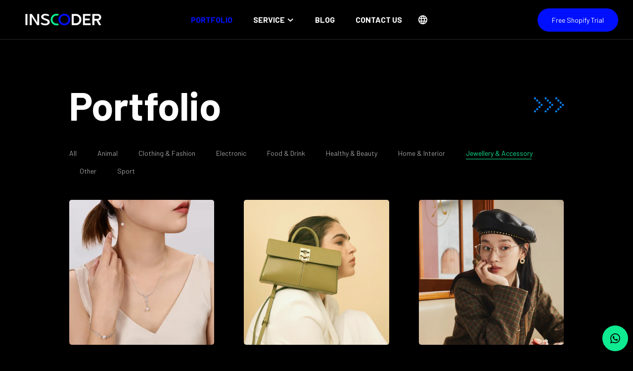

--- FILE ---
content_type: text/html; charset=utf-8
request_url: https://inscoder.com/blogs/portfolio/tagged/jewellery-accessory
body_size: 48095
content:
<!doctype html>

<html class="no-js" lang="en">
  <head>


	<!-- Google Tag Manager -->
<script>(function(w,d,s,l,i){w[l]=w[l]||[];w[l].push({'gtm.start':
new Date().getTime(),event:'gtm.js'});var f=d.getElementsByTagName(s)[0],
j=d.createElement(s),dl=l!='dataLayer'?'&l='+l:'';j.async=true;j.src=
'https://www.googletagmanager.com/gtm.js?id='+i+dl;f.parentNode.insertBefore(j,f);
})(window,document,'script','dataLayer','GTM-TD47XKL');</script>
<!-- End Google Tag Manager -->
    <meta charset="utf-8"> 
    <meta http-equiv="X-UA-Compatible" content="IE=edge,chrome=1">
    <meta name="viewport" content="width=device-width, initial-scale=1.0, height=device-height, minimum-scale=1.0, maximum-scale=1.0">
    <meta name="theme-color" content="">

    <title>
      Portfolio &ndash; Tagged &quot;Jewellery &amp; Accessory&quot; &ndash; InsCoder Limited
    </title><link rel="canonical" href="https://inscoder.com/blogs/portfolio/tagged/jewellery-accessory"><link rel="shortcut icon" href="//inscoder.com/cdn/shop/files/Frame_208_96x.png?v=1663145162" type="image/png"><meta property="og:type" content="website">
  <meta property="og:title" content="Portfolio"><meta property="og:url" content="https://inscoder.com/blogs/portfolio/tagged/jewellery-accessory">
<meta property="og:site_name" content="InsCoder Limited"><meta name="twitter:card" content="summary"><meta name="twitter:title" content="Portfolio">
  <meta name="twitter:description" content="Portfolio">
    <style>
  @font-face {
  font-family: Michroma;
  font-weight: 400;
  font-style: normal;
  font-display: fallback;
  src: url("//inscoder.com/cdn/fonts/michroma/michroma_n4.347bcb3e85cabb05ed1d61b7839001c2600de2fc.woff2") format("woff2"),
       url("//inscoder.com/cdn/fonts/michroma/michroma_n4.e52c93bb32cedc141e2cd67ee7a2e724c5af631b.woff") format("woff");
}

  @font-face {
  font-family: Archivo;
  font-weight: 400;
  font-style: normal;
  font-display: fallback;
  src: url("//inscoder.com/cdn/fonts/archivo/archivo_n4.dc8d917cc69af0a65ae04d01fd8eeab28a3573c9.woff2") format("woff2"),
       url("//inscoder.com/cdn/fonts/archivo/archivo_n4.bd6b9c34fdb81d7646836be8065ce3c80a2cc984.woff") format("woff");
}


  @font-face {
  font-family: Archivo;
  font-weight: 700;
  font-style: normal;
  font-display: fallback;
  src: url("//inscoder.com/cdn/fonts/archivo/archivo_n7.651b020b3543640c100112be6f1c1b8e816c7f13.woff2") format("woff2"),
       url("//inscoder.com/cdn/fonts/archivo/archivo_n7.7e9106d320e6594976a7dcb57957f3e712e83c96.woff") format("woff");
}

  @font-face {
  font-family: Archivo;
  font-weight: 400;
  font-style: italic;
  font-display: fallback;
  src: url("//inscoder.com/cdn/fonts/archivo/archivo_i4.37d8c4e02dc4f8e8b559f47082eb24a5c48c2908.woff2") format("woff2"),
       url("//inscoder.com/cdn/fonts/archivo/archivo_i4.839d35d75c605237591e73815270f86ab696602c.woff") format("woff");
}

  @font-face {
  font-family: Archivo;
  font-weight: 700;
  font-style: italic;
  font-display: fallback;
  src: url("//inscoder.com/cdn/fonts/archivo/archivo_i7.3dc798c6f261b8341dd97dd5c78d97d457c63517.woff2") format("woff2"),
       url("//inscoder.com/cdn/fonts/archivo/archivo_i7.3b65e9d326e7379bd5f15bcb927c5d533d950ff6.woff") format("woff");
}


  :root {
    
      --heading-font-family : 'Barlow', sans-serif;
    
    
    --heading-font-weight : 400;
    --heading-font-style  : normal;

    
      --text-font-family : 'Jost', sans-serif;
    
        
    --text-font-weight : 400;
    --text-font-style  : normal;

    --base-text-font-size   : 14px;
    --default-text-font-size: 14px;--background          : #000000;
    --background-rgb      : 0, 0, 0;
    --light-background    : #1a1a1a;
    --light-background-rgb: 26, 26, 26;
    --heading-color       : #ffffff;
    --text-color          : #ffffff;
    --text-color-rgb      : 255, 255, 255;
    --text-color-light    : #a1a1a1;
    --text-color-light-rgb: 161, 161, 161;
    --link-color          : #0deb91;
    --link-color-rgb      : 13, 235, 145;
    --border-color        : #262626;
    --border-color-rgb    : 38, 38, 38;

    --button-background    : #0010ff;
    --button-background-rgb: 0, 16, 255;
    --button-text-color    : #ffffff;
    
    --button-font-family: 'Barlow';
    --button-font-family-ch: 'Noto Sans TC-bold', sans-serif;
    
    --header-background       : #000000;
    --header-heading-color    : #ffffff;
    --header-light-text-color : #A1A1A1;
    --header-border-color     : #262626;

    --footer-background    : #000000;
    --footer-text-color    : #ffffff;
    --footer-heading-color : #000000;
    --footer-border-color  : #262626;

    --navigation-background      : #000000;
    --navigation-background-rgb  : 0, 0, 0;
    --navigation-text-color      : #ffffff;
    --navigation-text-color-light: rgba(255, 255, 255, 0.5);
    --navigation-border-color    : rgba(255, 255, 255, 0.25);

    --newsletter-popup-background     : #000000;
    --newsletter-popup-text-color     : #ffffff;
    --newsletter-popup-text-color-rgb : 255, 255, 255;

    --secondary-elements-background       : #000000;
    --secondary-elements-background-rgb   : 0, 0, 0;
    --secondary-elements-text-color       : #ffffff;
    --secondary-elements-text-color-light : rgba(255, 255, 255, 0.5);
    --secondary-elements-border-color     : rgba(255, 255, 255, 0.25);

    --product-sale-price-color    : #f94c43;
    --product-sale-price-color-rgb: 249, 76, 67;

    /* Products */

    --horizontal-spacing-four-products-per-row: 60px;
        --horizontal-spacing-two-products-per-row : 60px;

    --vertical-spacing-four-products-per-row: 60px;
        --vertical-spacing-two-products-per-row : 75px;

    /* Animation */
    --drawer-transition-timing: cubic-bezier(0.645, 0.045, 0.355, 1);
    --header-base-height: 80px; /* We set a default for browsers that do not support CSS variables */

    /* Cursors */
    --cursor-zoom-in-svg    : url(//inscoder.com/cdn/shop/t/151/assets/cursor-zoom-in.svg?v=23899258631129382021735794834);
    --cursor-zoom-in-2x-svg : url(//inscoder.com/cdn/shop/t/151/assets/cursor-zoom-in-2x.svg?v=44153386189704267291735794833);
  }
</style>

<script>
  // IE11 does not have support for CSS variables, so we have to polyfill them
  if (!(((window || {}).CSS || {}).supports && window.CSS.supports('(--a: 0)'))) {
    const script = document.createElement('script');
    script.type = 'text/javascript';
    script.src = 'https://cdn.jsdelivr.net/npm/css-vars-ponyfill@2';
    script.onload = function() {
      cssVars({});
    };

    document.getElementsByTagName('head')[0].appendChild(script);
  }
</script>

    <script>window.performance && window.performance.mark && window.performance.mark('shopify.content_for_header.start');</script><meta id="shopify-digital-wallet" name="shopify-digital-wallet" content="/53487730866/digital_wallets/dialog">
<meta name="shopify-checkout-api-token" content="c888b07763bb1286b9e52635e9e64f01">
<link rel="alternate" type="application/atom+xml" title="Feed" href="/blogs/portfolio/tagged/jewellery-accessory.atom" />
<link rel="alternate" hreflang="x-default" href="https://inscoder.com/blogs/portfolio/tagged/jewellery-accessory">
<link rel="alternate" hreflang="en" href="https://inscoder.com/blogs/portfolio/tagged/jewellery-accessory">
<link rel="alternate" hreflang="zh-Hant" href="https://inscoder.com/zh/blogs/portfolio/tagged/jewellery-accessory">
<link rel="alternate" hreflang="zh-Hant-TW" href="https://inscoder.com/zh-tw/blogs/portfolio/tagged/jewellery-accessory">
<link rel="alternate" hreflang="zh-Hant-AC" href="https://inscoder.com/zh/blogs/portfolio/tagged/jewellery-accessory">
<link rel="alternate" hreflang="zh-Hant-AD" href="https://inscoder.com/zh/blogs/portfolio/tagged/jewellery-accessory">
<link rel="alternate" hreflang="zh-Hant-AE" href="https://inscoder.com/zh/blogs/portfolio/tagged/jewellery-accessory">
<link rel="alternate" hreflang="zh-Hant-AF" href="https://inscoder.com/zh/blogs/portfolio/tagged/jewellery-accessory">
<link rel="alternate" hreflang="zh-Hant-AG" href="https://inscoder.com/zh/blogs/portfolio/tagged/jewellery-accessory">
<link rel="alternate" hreflang="zh-Hant-AI" href="https://inscoder.com/zh/blogs/portfolio/tagged/jewellery-accessory">
<link rel="alternate" hreflang="zh-Hant-AL" href="https://inscoder.com/zh/blogs/portfolio/tagged/jewellery-accessory">
<link rel="alternate" hreflang="zh-Hant-AM" href="https://inscoder.com/zh/blogs/portfolio/tagged/jewellery-accessory">
<link rel="alternate" hreflang="zh-Hant-AO" href="https://inscoder.com/zh/blogs/portfolio/tagged/jewellery-accessory">
<link rel="alternate" hreflang="zh-Hant-AR" href="https://inscoder.com/zh/blogs/portfolio/tagged/jewellery-accessory">
<link rel="alternate" hreflang="zh-Hant-AT" href="https://inscoder.com/zh/blogs/portfolio/tagged/jewellery-accessory">
<link rel="alternate" hreflang="zh-Hant-AU" href="https://inscoder.com/zh/blogs/portfolio/tagged/jewellery-accessory">
<link rel="alternate" hreflang="zh-Hant-AW" href="https://inscoder.com/zh/blogs/portfolio/tagged/jewellery-accessory">
<link rel="alternate" hreflang="zh-Hant-AX" href="https://inscoder.com/zh/blogs/portfolio/tagged/jewellery-accessory">
<link rel="alternate" hreflang="zh-Hant-AZ" href="https://inscoder.com/zh/blogs/portfolio/tagged/jewellery-accessory">
<link rel="alternate" hreflang="zh-Hant-BA" href="https://inscoder.com/zh/blogs/portfolio/tagged/jewellery-accessory">
<link rel="alternate" hreflang="zh-Hant-BB" href="https://inscoder.com/zh/blogs/portfolio/tagged/jewellery-accessory">
<link rel="alternate" hreflang="zh-Hant-BD" href="https://inscoder.com/zh/blogs/portfolio/tagged/jewellery-accessory">
<link rel="alternate" hreflang="zh-Hant-BE" href="https://inscoder.com/zh/blogs/portfolio/tagged/jewellery-accessory">
<link rel="alternate" hreflang="zh-Hant-BF" href="https://inscoder.com/zh/blogs/portfolio/tagged/jewellery-accessory">
<link rel="alternate" hreflang="zh-Hant-BG" href="https://inscoder.com/zh/blogs/portfolio/tagged/jewellery-accessory">
<link rel="alternate" hreflang="zh-Hant-BH" href="https://inscoder.com/zh/blogs/portfolio/tagged/jewellery-accessory">
<link rel="alternate" hreflang="zh-Hant-BI" href="https://inscoder.com/zh/blogs/portfolio/tagged/jewellery-accessory">
<link rel="alternate" hreflang="zh-Hant-BJ" href="https://inscoder.com/zh/blogs/portfolio/tagged/jewellery-accessory">
<link rel="alternate" hreflang="zh-Hant-BL" href="https://inscoder.com/zh/blogs/portfolio/tagged/jewellery-accessory">
<link rel="alternate" hreflang="zh-Hant-BM" href="https://inscoder.com/zh/blogs/portfolio/tagged/jewellery-accessory">
<link rel="alternate" hreflang="zh-Hant-BN" href="https://inscoder.com/zh/blogs/portfolio/tagged/jewellery-accessory">
<link rel="alternate" hreflang="zh-Hant-BO" href="https://inscoder.com/zh/blogs/portfolio/tagged/jewellery-accessory">
<link rel="alternate" hreflang="zh-Hant-BQ" href="https://inscoder.com/zh/blogs/portfolio/tagged/jewellery-accessory">
<link rel="alternate" hreflang="zh-Hant-BR" href="https://inscoder.com/zh/blogs/portfolio/tagged/jewellery-accessory">
<link rel="alternate" hreflang="zh-Hant-BS" href="https://inscoder.com/zh/blogs/portfolio/tagged/jewellery-accessory">
<link rel="alternate" hreflang="zh-Hant-BT" href="https://inscoder.com/zh/blogs/portfolio/tagged/jewellery-accessory">
<link rel="alternate" hreflang="zh-Hant-BW" href="https://inscoder.com/zh/blogs/portfolio/tagged/jewellery-accessory">
<link rel="alternate" hreflang="zh-Hant-BY" href="https://inscoder.com/zh/blogs/portfolio/tagged/jewellery-accessory">
<link rel="alternate" hreflang="zh-Hant-BZ" href="https://inscoder.com/zh/blogs/portfolio/tagged/jewellery-accessory">
<link rel="alternate" hreflang="zh-Hant-CA" href="https://inscoder.com/zh/blogs/portfolio/tagged/jewellery-accessory">
<link rel="alternate" hreflang="zh-Hant-CC" href="https://inscoder.com/zh/blogs/portfolio/tagged/jewellery-accessory">
<link rel="alternate" hreflang="zh-Hant-CD" href="https://inscoder.com/zh/blogs/portfolio/tagged/jewellery-accessory">
<link rel="alternate" hreflang="zh-Hant-CF" href="https://inscoder.com/zh/blogs/portfolio/tagged/jewellery-accessory">
<link rel="alternate" hreflang="zh-Hant-CG" href="https://inscoder.com/zh/blogs/portfolio/tagged/jewellery-accessory">
<link rel="alternate" hreflang="zh-Hant-CH" href="https://inscoder.com/zh/blogs/portfolio/tagged/jewellery-accessory">
<link rel="alternate" hreflang="zh-Hant-CI" href="https://inscoder.com/zh/blogs/portfolio/tagged/jewellery-accessory">
<link rel="alternate" hreflang="zh-Hant-CK" href="https://inscoder.com/zh/blogs/portfolio/tagged/jewellery-accessory">
<link rel="alternate" hreflang="zh-Hant-CL" href="https://inscoder.com/zh/blogs/portfolio/tagged/jewellery-accessory">
<link rel="alternate" hreflang="zh-Hant-CM" href="https://inscoder.com/zh/blogs/portfolio/tagged/jewellery-accessory">
<link rel="alternate" hreflang="zh-Hant-CN" href="https://inscoder.com/zh/blogs/portfolio/tagged/jewellery-accessory">
<link rel="alternate" hreflang="zh-Hant-CO" href="https://inscoder.com/zh/blogs/portfolio/tagged/jewellery-accessory">
<link rel="alternate" hreflang="zh-Hant-CR" href="https://inscoder.com/zh/blogs/portfolio/tagged/jewellery-accessory">
<link rel="alternate" hreflang="zh-Hant-CV" href="https://inscoder.com/zh/blogs/portfolio/tagged/jewellery-accessory">
<link rel="alternate" hreflang="zh-Hant-CW" href="https://inscoder.com/zh/blogs/portfolio/tagged/jewellery-accessory">
<link rel="alternate" hreflang="zh-Hant-CX" href="https://inscoder.com/zh/blogs/portfolio/tagged/jewellery-accessory">
<link rel="alternate" hreflang="zh-Hant-CY" href="https://inscoder.com/zh/blogs/portfolio/tagged/jewellery-accessory">
<link rel="alternate" hreflang="zh-Hant-CZ" href="https://inscoder.com/zh/blogs/portfolio/tagged/jewellery-accessory">
<link rel="alternate" hreflang="zh-Hant-DE" href="https://inscoder.com/zh/blogs/portfolio/tagged/jewellery-accessory">
<link rel="alternate" hreflang="zh-Hant-DJ" href="https://inscoder.com/zh/blogs/portfolio/tagged/jewellery-accessory">
<link rel="alternate" hreflang="zh-Hant-DK" href="https://inscoder.com/zh/blogs/portfolio/tagged/jewellery-accessory">
<link rel="alternate" hreflang="zh-Hant-DM" href="https://inscoder.com/zh/blogs/portfolio/tagged/jewellery-accessory">
<link rel="alternate" hreflang="zh-Hant-DO" href="https://inscoder.com/zh/blogs/portfolio/tagged/jewellery-accessory">
<link rel="alternate" hreflang="zh-Hant-DZ" href="https://inscoder.com/zh/blogs/portfolio/tagged/jewellery-accessory">
<link rel="alternate" hreflang="zh-Hant-EC" href="https://inscoder.com/zh/blogs/portfolio/tagged/jewellery-accessory">
<link rel="alternate" hreflang="zh-Hant-EE" href="https://inscoder.com/zh/blogs/portfolio/tagged/jewellery-accessory">
<link rel="alternate" hreflang="zh-Hant-EG" href="https://inscoder.com/zh/blogs/portfolio/tagged/jewellery-accessory">
<link rel="alternate" hreflang="zh-Hant-EH" href="https://inscoder.com/zh/blogs/portfolio/tagged/jewellery-accessory">
<link rel="alternate" hreflang="zh-Hant-ER" href="https://inscoder.com/zh/blogs/portfolio/tagged/jewellery-accessory">
<link rel="alternate" hreflang="zh-Hant-ES" href="https://inscoder.com/zh/blogs/portfolio/tagged/jewellery-accessory">
<link rel="alternate" hreflang="zh-Hant-ET" href="https://inscoder.com/zh/blogs/portfolio/tagged/jewellery-accessory">
<link rel="alternate" hreflang="zh-Hant-FI" href="https://inscoder.com/zh/blogs/portfolio/tagged/jewellery-accessory">
<link rel="alternate" hreflang="zh-Hant-FJ" href="https://inscoder.com/zh/blogs/portfolio/tagged/jewellery-accessory">
<link rel="alternate" hreflang="zh-Hant-FK" href="https://inscoder.com/zh/blogs/portfolio/tagged/jewellery-accessory">
<link rel="alternate" hreflang="zh-Hant-FO" href="https://inscoder.com/zh/blogs/portfolio/tagged/jewellery-accessory">
<link rel="alternate" hreflang="zh-Hant-FR" href="https://inscoder.com/zh/blogs/portfolio/tagged/jewellery-accessory">
<link rel="alternate" hreflang="zh-Hant-GA" href="https://inscoder.com/zh/blogs/portfolio/tagged/jewellery-accessory">
<link rel="alternate" hreflang="zh-Hant-GB" href="https://inscoder.com/zh/blogs/portfolio/tagged/jewellery-accessory">
<link rel="alternate" hreflang="zh-Hant-GD" href="https://inscoder.com/zh/blogs/portfolio/tagged/jewellery-accessory">
<link rel="alternate" hreflang="zh-Hant-GE" href="https://inscoder.com/zh/blogs/portfolio/tagged/jewellery-accessory">
<link rel="alternate" hreflang="zh-Hant-GF" href="https://inscoder.com/zh/blogs/portfolio/tagged/jewellery-accessory">
<link rel="alternate" hreflang="zh-Hant-GG" href="https://inscoder.com/zh/blogs/portfolio/tagged/jewellery-accessory">
<link rel="alternate" hreflang="zh-Hant-GH" href="https://inscoder.com/zh/blogs/portfolio/tagged/jewellery-accessory">
<link rel="alternate" hreflang="zh-Hant-GI" href="https://inscoder.com/zh/blogs/portfolio/tagged/jewellery-accessory">
<link rel="alternate" hreflang="zh-Hant-GL" href="https://inscoder.com/zh/blogs/portfolio/tagged/jewellery-accessory">
<link rel="alternate" hreflang="zh-Hant-GM" href="https://inscoder.com/zh/blogs/portfolio/tagged/jewellery-accessory">
<link rel="alternate" hreflang="zh-Hant-GN" href="https://inscoder.com/zh/blogs/portfolio/tagged/jewellery-accessory">
<link rel="alternate" hreflang="zh-Hant-GP" href="https://inscoder.com/zh/blogs/portfolio/tagged/jewellery-accessory">
<link rel="alternate" hreflang="zh-Hant-GQ" href="https://inscoder.com/zh/blogs/portfolio/tagged/jewellery-accessory">
<link rel="alternate" hreflang="zh-Hant-GR" href="https://inscoder.com/zh/blogs/portfolio/tagged/jewellery-accessory">
<link rel="alternate" hreflang="zh-Hant-GS" href="https://inscoder.com/zh/blogs/portfolio/tagged/jewellery-accessory">
<link rel="alternate" hreflang="zh-Hant-GT" href="https://inscoder.com/zh/blogs/portfolio/tagged/jewellery-accessory">
<link rel="alternate" hreflang="zh-Hant-GW" href="https://inscoder.com/zh/blogs/portfolio/tagged/jewellery-accessory">
<link rel="alternate" hreflang="zh-Hant-GY" href="https://inscoder.com/zh/blogs/portfolio/tagged/jewellery-accessory">
<link rel="alternate" hreflang="zh-Hant-HK" href="https://inscoder.com/zh/blogs/portfolio/tagged/jewellery-accessory">
<link rel="alternate" hreflang="zh-Hant-HN" href="https://inscoder.com/zh/blogs/portfolio/tagged/jewellery-accessory">
<link rel="alternate" hreflang="zh-Hant-HR" href="https://inscoder.com/zh/blogs/portfolio/tagged/jewellery-accessory">
<link rel="alternate" hreflang="zh-Hant-HT" href="https://inscoder.com/zh/blogs/portfolio/tagged/jewellery-accessory">
<link rel="alternate" hreflang="zh-Hant-HU" href="https://inscoder.com/zh/blogs/portfolio/tagged/jewellery-accessory">
<link rel="alternate" hreflang="zh-Hant-ID" href="https://inscoder.com/zh/blogs/portfolio/tagged/jewellery-accessory">
<link rel="alternate" hreflang="zh-Hant-IE" href="https://inscoder.com/zh/blogs/portfolio/tagged/jewellery-accessory">
<link rel="alternate" hreflang="zh-Hant-IL" href="https://inscoder.com/zh/blogs/portfolio/tagged/jewellery-accessory">
<link rel="alternate" hreflang="zh-Hant-IM" href="https://inscoder.com/zh/blogs/portfolio/tagged/jewellery-accessory">
<link rel="alternate" hreflang="zh-Hant-IN" href="https://inscoder.com/zh/blogs/portfolio/tagged/jewellery-accessory">
<link rel="alternate" hreflang="zh-Hant-IO" href="https://inscoder.com/zh/blogs/portfolio/tagged/jewellery-accessory">
<link rel="alternate" hreflang="zh-Hant-IQ" href="https://inscoder.com/zh/blogs/portfolio/tagged/jewellery-accessory">
<link rel="alternate" hreflang="zh-Hant-IS" href="https://inscoder.com/zh/blogs/portfolio/tagged/jewellery-accessory">
<link rel="alternate" hreflang="zh-Hant-IT" href="https://inscoder.com/zh/blogs/portfolio/tagged/jewellery-accessory">
<link rel="alternate" hreflang="zh-Hant-JE" href="https://inscoder.com/zh/blogs/portfolio/tagged/jewellery-accessory">
<link rel="alternate" hreflang="zh-Hant-JM" href="https://inscoder.com/zh/blogs/portfolio/tagged/jewellery-accessory">
<link rel="alternate" hreflang="zh-Hant-JO" href="https://inscoder.com/zh/blogs/portfolio/tagged/jewellery-accessory">
<link rel="alternate" hreflang="zh-Hant-JP" href="https://inscoder.com/zh/blogs/portfolio/tagged/jewellery-accessory">
<link rel="alternate" hreflang="zh-Hant-KE" href="https://inscoder.com/zh/blogs/portfolio/tagged/jewellery-accessory">
<link rel="alternate" hreflang="zh-Hant-KG" href="https://inscoder.com/zh/blogs/portfolio/tagged/jewellery-accessory">
<link rel="alternate" hreflang="zh-Hant-KH" href="https://inscoder.com/zh/blogs/portfolio/tagged/jewellery-accessory">
<link rel="alternate" hreflang="zh-Hant-KI" href="https://inscoder.com/zh/blogs/portfolio/tagged/jewellery-accessory">
<link rel="alternate" hreflang="zh-Hant-KM" href="https://inscoder.com/zh/blogs/portfolio/tagged/jewellery-accessory">
<link rel="alternate" hreflang="zh-Hant-KN" href="https://inscoder.com/zh/blogs/portfolio/tagged/jewellery-accessory">
<link rel="alternate" hreflang="zh-Hant-KR" href="https://inscoder.com/zh/blogs/portfolio/tagged/jewellery-accessory">
<link rel="alternate" hreflang="zh-Hant-KW" href="https://inscoder.com/zh/blogs/portfolio/tagged/jewellery-accessory">
<link rel="alternate" hreflang="zh-Hant-KY" href="https://inscoder.com/zh/blogs/portfolio/tagged/jewellery-accessory">
<link rel="alternate" hreflang="zh-Hant-KZ" href="https://inscoder.com/zh/blogs/portfolio/tagged/jewellery-accessory">
<link rel="alternate" hreflang="zh-Hant-LA" href="https://inscoder.com/zh/blogs/portfolio/tagged/jewellery-accessory">
<link rel="alternate" hreflang="zh-Hant-LB" href="https://inscoder.com/zh/blogs/portfolio/tagged/jewellery-accessory">
<link rel="alternate" hreflang="zh-Hant-LC" href="https://inscoder.com/zh/blogs/portfolio/tagged/jewellery-accessory">
<link rel="alternate" hreflang="zh-Hant-LI" href="https://inscoder.com/zh/blogs/portfolio/tagged/jewellery-accessory">
<link rel="alternate" hreflang="zh-Hant-LK" href="https://inscoder.com/zh/blogs/portfolio/tagged/jewellery-accessory">
<link rel="alternate" hreflang="zh-Hant-LR" href="https://inscoder.com/zh/blogs/portfolio/tagged/jewellery-accessory">
<link rel="alternate" hreflang="zh-Hant-LS" href="https://inscoder.com/zh/blogs/portfolio/tagged/jewellery-accessory">
<link rel="alternate" hreflang="zh-Hant-LT" href="https://inscoder.com/zh/blogs/portfolio/tagged/jewellery-accessory">
<link rel="alternate" hreflang="zh-Hant-LU" href="https://inscoder.com/zh/blogs/portfolio/tagged/jewellery-accessory">
<link rel="alternate" hreflang="zh-Hant-LV" href="https://inscoder.com/zh/blogs/portfolio/tagged/jewellery-accessory">
<link rel="alternate" hreflang="zh-Hant-LY" href="https://inscoder.com/zh/blogs/portfolio/tagged/jewellery-accessory">
<link rel="alternate" hreflang="zh-Hant-MA" href="https://inscoder.com/zh/blogs/portfolio/tagged/jewellery-accessory">
<link rel="alternate" hreflang="zh-Hant-MC" href="https://inscoder.com/zh/blogs/portfolio/tagged/jewellery-accessory">
<link rel="alternate" hreflang="zh-Hant-MD" href="https://inscoder.com/zh/blogs/portfolio/tagged/jewellery-accessory">
<link rel="alternate" hreflang="zh-Hant-ME" href="https://inscoder.com/zh/blogs/portfolio/tagged/jewellery-accessory">
<link rel="alternate" hreflang="zh-Hant-MF" href="https://inscoder.com/zh/blogs/portfolio/tagged/jewellery-accessory">
<link rel="alternate" hreflang="zh-Hant-MG" href="https://inscoder.com/zh/blogs/portfolio/tagged/jewellery-accessory">
<link rel="alternate" hreflang="zh-Hant-MK" href="https://inscoder.com/zh/blogs/portfolio/tagged/jewellery-accessory">
<link rel="alternate" hreflang="zh-Hant-ML" href="https://inscoder.com/zh/blogs/portfolio/tagged/jewellery-accessory">
<link rel="alternate" hreflang="zh-Hant-MM" href="https://inscoder.com/zh/blogs/portfolio/tagged/jewellery-accessory">
<link rel="alternate" hreflang="zh-Hant-MN" href="https://inscoder.com/zh/blogs/portfolio/tagged/jewellery-accessory">
<link rel="alternate" hreflang="zh-Hant-MO" href="https://inscoder.com/zh/blogs/portfolio/tagged/jewellery-accessory">
<link rel="alternate" hreflang="zh-Hant-MQ" href="https://inscoder.com/zh/blogs/portfolio/tagged/jewellery-accessory">
<link rel="alternate" hreflang="zh-Hant-MR" href="https://inscoder.com/zh/blogs/portfolio/tagged/jewellery-accessory">
<link rel="alternate" hreflang="zh-Hant-MS" href="https://inscoder.com/zh/blogs/portfolio/tagged/jewellery-accessory">
<link rel="alternate" hreflang="zh-Hant-MT" href="https://inscoder.com/zh/blogs/portfolio/tagged/jewellery-accessory">
<link rel="alternate" hreflang="zh-Hant-MU" href="https://inscoder.com/zh/blogs/portfolio/tagged/jewellery-accessory">
<link rel="alternate" hreflang="zh-Hant-MV" href="https://inscoder.com/zh/blogs/portfolio/tagged/jewellery-accessory">
<link rel="alternate" hreflang="zh-Hant-MW" href="https://inscoder.com/zh/blogs/portfolio/tagged/jewellery-accessory">
<link rel="alternate" hreflang="zh-Hant-MX" href="https://inscoder.com/zh/blogs/portfolio/tagged/jewellery-accessory">
<link rel="alternate" hreflang="zh-Hant-MY" href="https://inscoder.com/zh/blogs/portfolio/tagged/jewellery-accessory">
<link rel="alternate" hreflang="zh-Hant-MZ" href="https://inscoder.com/zh/blogs/portfolio/tagged/jewellery-accessory">
<link rel="alternate" hreflang="zh-Hant-NA" href="https://inscoder.com/zh/blogs/portfolio/tagged/jewellery-accessory">
<link rel="alternate" hreflang="zh-Hant-NC" href="https://inscoder.com/zh/blogs/portfolio/tagged/jewellery-accessory">
<link rel="alternate" hreflang="zh-Hant-NE" href="https://inscoder.com/zh/blogs/portfolio/tagged/jewellery-accessory">
<link rel="alternate" hreflang="zh-Hant-NF" href="https://inscoder.com/zh/blogs/portfolio/tagged/jewellery-accessory">
<link rel="alternate" hreflang="zh-Hant-NG" href="https://inscoder.com/zh/blogs/portfolio/tagged/jewellery-accessory">
<link rel="alternate" hreflang="zh-Hant-NI" href="https://inscoder.com/zh/blogs/portfolio/tagged/jewellery-accessory">
<link rel="alternate" hreflang="zh-Hant-NL" href="https://inscoder.com/zh/blogs/portfolio/tagged/jewellery-accessory">
<link rel="alternate" hreflang="zh-Hant-NO" href="https://inscoder.com/zh/blogs/portfolio/tagged/jewellery-accessory">
<link rel="alternate" hreflang="zh-Hant-NP" href="https://inscoder.com/zh/blogs/portfolio/tagged/jewellery-accessory">
<link rel="alternate" hreflang="zh-Hant-NR" href="https://inscoder.com/zh/blogs/portfolio/tagged/jewellery-accessory">
<link rel="alternate" hreflang="zh-Hant-NU" href="https://inscoder.com/zh/blogs/portfolio/tagged/jewellery-accessory">
<link rel="alternate" hreflang="zh-Hant-NZ" href="https://inscoder.com/zh/blogs/portfolio/tagged/jewellery-accessory">
<link rel="alternate" hreflang="zh-Hant-OM" href="https://inscoder.com/zh/blogs/portfolio/tagged/jewellery-accessory">
<link rel="alternate" hreflang="zh-Hant-PA" href="https://inscoder.com/zh/blogs/portfolio/tagged/jewellery-accessory">
<link rel="alternate" hreflang="zh-Hant-PE" href="https://inscoder.com/zh/blogs/portfolio/tagged/jewellery-accessory">
<link rel="alternate" hreflang="zh-Hant-PF" href="https://inscoder.com/zh/blogs/portfolio/tagged/jewellery-accessory">
<link rel="alternate" hreflang="zh-Hant-PG" href="https://inscoder.com/zh/blogs/portfolio/tagged/jewellery-accessory">
<link rel="alternate" hreflang="zh-Hant-PH" href="https://inscoder.com/zh/blogs/portfolio/tagged/jewellery-accessory">
<link rel="alternate" hreflang="zh-Hant-PK" href="https://inscoder.com/zh/blogs/portfolio/tagged/jewellery-accessory">
<link rel="alternate" hreflang="zh-Hant-PL" href="https://inscoder.com/zh/blogs/portfolio/tagged/jewellery-accessory">
<link rel="alternate" hreflang="zh-Hant-PM" href="https://inscoder.com/zh/blogs/portfolio/tagged/jewellery-accessory">
<link rel="alternate" hreflang="zh-Hant-PN" href="https://inscoder.com/zh/blogs/portfolio/tagged/jewellery-accessory">
<link rel="alternate" hreflang="zh-Hant-PS" href="https://inscoder.com/zh/blogs/portfolio/tagged/jewellery-accessory">
<link rel="alternate" hreflang="zh-Hant-PT" href="https://inscoder.com/zh/blogs/portfolio/tagged/jewellery-accessory">
<link rel="alternate" hreflang="zh-Hant-PY" href="https://inscoder.com/zh/blogs/portfolio/tagged/jewellery-accessory">
<link rel="alternate" hreflang="zh-Hant-QA" href="https://inscoder.com/zh/blogs/portfolio/tagged/jewellery-accessory">
<link rel="alternate" hreflang="zh-Hant-RE" href="https://inscoder.com/zh/blogs/portfolio/tagged/jewellery-accessory">
<link rel="alternate" hreflang="zh-Hant-RO" href="https://inscoder.com/zh/blogs/portfolio/tagged/jewellery-accessory">
<link rel="alternate" hreflang="zh-Hant-RS" href="https://inscoder.com/zh/blogs/portfolio/tagged/jewellery-accessory">
<link rel="alternate" hreflang="zh-Hant-RU" href="https://inscoder.com/zh/blogs/portfolio/tagged/jewellery-accessory">
<link rel="alternate" hreflang="zh-Hant-RW" href="https://inscoder.com/zh/blogs/portfolio/tagged/jewellery-accessory">
<link rel="alternate" hreflang="zh-Hant-SA" href="https://inscoder.com/zh/blogs/portfolio/tagged/jewellery-accessory">
<link rel="alternate" hreflang="zh-Hant-SB" href="https://inscoder.com/zh/blogs/portfolio/tagged/jewellery-accessory">
<link rel="alternate" hreflang="zh-Hant-SC" href="https://inscoder.com/zh/blogs/portfolio/tagged/jewellery-accessory">
<link rel="alternate" hreflang="zh-Hant-SD" href="https://inscoder.com/zh/blogs/portfolio/tagged/jewellery-accessory">
<link rel="alternate" hreflang="zh-Hant-SE" href="https://inscoder.com/zh/blogs/portfolio/tagged/jewellery-accessory">
<link rel="alternate" hreflang="zh-Hant-SG" href="https://inscoder.com/zh/blogs/portfolio/tagged/jewellery-accessory">
<link rel="alternate" hreflang="zh-Hant-SH" href="https://inscoder.com/zh/blogs/portfolio/tagged/jewellery-accessory">
<link rel="alternate" hreflang="zh-Hant-SI" href="https://inscoder.com/zh/blogs/portfolio/tagged/jewellery-accessory">
<link rel="alternate" hreflang="zh-Hant-SJ" href="https://inscoder.com/zh/blogs/portfolio/tagged/jewellery-accessory">
<link rel="alternate" hreflang="zh-Hant-SK" href="https://inscoder.com/zh/blogs/portfolio/tagged/jewellery-accessory">
<link rel="alternate" hreflang="zh-Hant-SL" href="https://inscoder.com/zh/blogs/portfolio/tagged/jewellery-accessory">
<link rel="alternate" hreflang="zh-Hant-SM" href="https://inscoder.com/zh/blogs/portfolio/tagged/jewellery-accessory">
<link rel="alternate" hreflang="zh-Hant-SN" href="https://inscoder.com/zh/blogs/portfolio/tagged/jewellery-accessory">
<link rel="alternate" hreflang="zh-Hant-SO" href="https://inscoder.com/zh/blogs/portfolio/tagged/jewellery-accessory">
<link rel="alternate" hreflang="zh-Hant-SR" href="https://inscoder.com/zh/blogs/portfolio/tagged/jewellery-accessory">
<link rel="alternate" hreflang="zh-Hant-SS" href="https://inscoder.com/zh/blogs/portfolio/tagged/jewellery-accessory">
<link rel="alternate" hreflang="zh-Hant-ST" href="https://inscoder.com/zh/blogs/portfolio/tagged/jewellery-accessory">
<link rel="alternate" hreflang="zh-Hant-SV" href="https://inscoder.com/zh/blogs/portfolio/tagged/jewellery-accessory">
<link rel="alternate" hreflang="zh-Hant-SX" href="https://inscoder.com/zh/blogs/portfolio/tagged/jewellery-accessory">
<link rel="alternate" hreflang="zh-Hant-SZ" href="https://inscoder.com/zh/blogs/portfolio/tagged/jewellery-accessory">
<link rel="alternate" hreflang="zh-Hant-TA" href="https://inscoder.com/zh/blogs/portfolio/tagged/jewellery-accessory">
<link rel="alternate" hreflang="zh-Hant-TC" href="https://inscoder.com/zh/blogs/portfolio/tagged/jewellery-accessory">
<link rel="alternate" hreflang="zh-Hant-TD" href="https://inscoder.com/zh/blogs/portfolio/tagged/jewellery-accessory">
<link rel="alternate" hreflang="zh-Hant-TF" href="https://inscoder.com/zh/blogs/portfolio/tagged/jewellery-accessory">
<link rel="alternate" hreflang="zh-Hant-TG" href="https://inscoder.com/zh/blogs/portfolio/tagged/jewellery-accessory">
<link rel="alternate" hreflang="zh-Hant-TH" href="https://inscoder.com/zh/blogs/portfolio/tagged/jewellery-accessory">
<link rel="alternate" hreflang="zh-Hant-TJ" href="https://inscoder.com/zh/blogs/portfolio/tagged/jewellery-accessory">
<link rel="alternate" hreflang="zh-Hant-TK" href="https://inscoder.com/zh/blogs/portfolio/tagged/jewellery-accessory">
<link rel="alternate" hreflang="zh-Hant-TL" href="https://inscoder.com/zh/blogs/portfolio/tagged/jewellery-accessory">
<link rel="alternate" hreflang="zh-Hant-TM" href="https://inscoder.com/zh/blogs/portfolio/tagged/jewellery-accessory">
<link rel="alternate" hreflang="zh-Hant-TN" href="https://inscoder.com/zh/blogs/portfolio/tagged/jewellery-accessory">
<link rel="alternate" hreflang="zh-Hant-TO" href="https://inscoder.com/zh/blogs/portfolio/tagged/jewellery-accessory">
<link rel="alternate" hreflang="zh-Hant-TR" href="https://inscoder.com/zh/blogs/portfolio/tagged/jewellery-accessory">
<link rel="alternate" hreflang="zh-Hant-TT" href="https://inscoder.com/zh/blogs/portfolio/tagged/jewellery-accessory">
<link rel="alternate" hreflang="zh-Hant-TV" href="https://inscoder.com/zh/blogs/portfolio/tagged/jewellery-accessory">
<link rel="alternate" hreflang="zh-Hant-TZ" href="https://inscoder.com/zh/blogs/portfolio/tagged/jewellery-accessory">
<link rel="alternate" hreflang="zh-Hant-UA" href="https://inscoder.com/zh/blogs/portfolio/tagged/jewellery-accessory">
<link rel="alternate" hreflang="zh-Hant-UG" href="https://inscoder.com/zh/blogs/portfolio/tagged/jewellery-accessory">
<link rel="alternate" hreflang="zh-Hant-UM" href="https://inscoder.com/zh/blogs/portfolio/tagged/jewellery-accessory">
<link rel="alternate" hreflang="zh-Hant-US" href="https://inscoder.com/zh/blogs/portfolio/tagged/jewellery-accessory">
<link rel="alternate" hreflang="zh-Hant-UY" href="https://inscoder.com/zh/blogs/portfolio/tagged/jewellery-accessory">
<link rel="alternate" hreflang="zh-Hant-UZ" href="https://inscoder.com/zh/blogs/portfolio/tagged/jewellery-accessory">
<link rel="alternate" hreflang="zh-Hant-VA" href="https://inscoder.com/zh/blogs/portfolio/tagged/jewellery-accessory">
<link rel="alternate" hreflang="zh-Hant-VC" href="https://inscoder.com/zh/blogs/portfolio/tagged/jewellery-accessory">
<link rel="alternate" hreflang="zh-Hant-VE" href="https://inscoder.com/zh/blogs/portfolio/tagged/jewellery-accessory">
<link rel="alternate" hreflang="zh-Hant-VG" href="https://inscoder.com/zh/blogs/portfolio/tagged/jewellery-accessory">
<link rel="alternate" hreflang="zh-Hant-VN" href="https://inscoder.com/zh/blogs/portfolio/tagged/jewellery-accessory">
<link rel="alternate" hreflang="zh-Hant-VU" href="https://inscoder.com/zh/blogs/portfolio/tagged/jewellery-accessory">
<link rel="alternate" hreflang="zh-Hant-WF" href="https://inscoder.com/zh/blogs/portfolio/tagged/jewellery-accessory">
<link rel="alternate" hreflang="zh-Hant-WS" href="https://inscoder.com/zh/blogs/portfolio/tagged/jewellery-accessory">
<link rel="alternate" hreflang="zh-Hant-XK" href="https://inscoder.com/zh/blogs/portfolio/tagged/jewellery-accessory">
<link rel="alternate" hreflang="zh-Hant-YE" href="https://inscoder.com/zh/blogs/portfolio/tagged/jewellery-accessory">
<link rel="alternate" hreflang="zh-Hant-YT" href="https://inscoder.com/zh/blogs/portfolio/tagged/jewellery-accessory">
<link rel="alternate" hreflang="zh-Hant-ZA" href="https://inscoder.com/zh/blogs/portfolio/tagged/jewellery-accessory">
<link rel="alternate" hreflang="zh-Hant-ZM" href="https://inscoder.com/zh/blogs/portfolio/tagged/jewellery-accessory">
<link rel="alternate" hreflang="zh-Hant-ZW" href="https://inscoder.com/zh/blogs/portfolio/tagged/jewellery-accessory">
<script async="async" src="/checkouts/internal/preloads.js?locale=en-HK"></script>
<link rel="preconnect" href="https://shop.app" crossorigin="anonymous">
<script async="async" src="https://shop.app/checkouts/internal/preloads.js?locale=en-HK&shop_id=53487730866" crossorigin="anonymous"></script>
<script id="apple-pay-shop-capabilities" type="application/json">{"shopId":53487730866,"countryCode":"HK","currencyCode":"HKD","merchantCapabilities":["supports3DS"],"merchantId":"gid:\/\/shopify\/Shop\/53487730866","merchantName":"InsCoder Limited","requiredBillingContactFields":["postalAddress","email"],"requiredShippingContactFields":["postalAddress","email"],"shippingType":"shipping","supportedNetworks":["visa","masterCard","amex"],"total":{"type":"pending","label":"InsCoder Limited","amount":"1.00"},"shopifyPaymentsEnabled":true,"supportsSubscriptions":true}</script>
<script id="shopify-features" type="application/json">{"accessToken":"c888b07763bb1286b9e52635e9e64f01","betas":["rich-media-storefront-analytics"],"domain":"inscoder.com","predictiveSearch":true,"shopId":53487730866,"locale":"en"}</script>
<script>var Shopify = Shopify || {};
Shopify.shop = "inscoder-website.myshopify.com";
Shopify.locale = "en";
Shopify.currency = {"active":"HKD","rate":"1.0"};
Shopify.country = "HK";
Shopify.theme = {"name":"[1.16.0] Add Custom Widget Organizer","id":141938393266,"schema_name":"Prestige","schema_version":"4.12.4","theme_store_id":null,"role":"main"};
Shopify.theme.handle = "null";
Shopify.theme.style = {"id":null,"handle":null};
Shopify.cdnHost = "inscoder.com/cdn";
Shopify.routes = Shopify.routes || {};
Shopify.routes.root = "/";</script>
<script type="module">!function(o){(o.Shopify=o.Shopify||{}).modules=!0}(window);</script>
<script>!function(o){function n(){var o=[];function n(){o.push(Array.prototype.slice.apply(arguments))}return n.q=o,n}var t=o.Shopify=o.Shopify||{};t.loadFeatures=n(),t.autoloadFeatures=n()}(window);</script>
<script>
  window.ShopifyPay = window.ShopifyPay || {};
  window.ShopifyPay.apiHost = "shop.app\/pay";
  window.ShopifyPay.redirectState = null;
</script>
<script id="shop-js-analytics" type="application/json">{"pageType":"blog"}</script>
<script defer="defer" async type="module" src="//inscoder.com/cdn/shopifycloud/shop-js/modules/v2/client.init-shop-cart-sync_BT-GjEfc.en.esm.js"></script>
<script defer="defer" async type="module" src="//inscoder.com/cdn/shopifycloud/shop-js/modules/v2/chunk.common_D58fp_Oc.esm.js"></script>
<script defer="defer" async type="module" src="//inscoder.com/cdn/shopifycloud/shop-js/modules/v2/chunk.modal_xMitdFEc.esm.js"></script>
<script type="module">
  await import("//inscoder.com/cdn/shopifycloud/shop-js/modules/v2/client.init-shop-cart-sync_BT-GjEfc.en.esm.js");
await import("//inscoder.com/cdn/shopifycloud/shop-js/modules/v2/chunk.common_D58fp_Oc.esm.js");
await import("//inscoder.com/cdn/shopifycloud/shop-js/modules/v2/chunk.modal_xMitdFEc.esm.js");

  window.Shopify.SignInWithShop?.initShopCartSync?.({"fedCMEnabled":true,"windoidEnabled":true});

</script>
<script>
  window.Shopify = window.Shopify || {};
  if (!window.Shopify.featureAssets) window.Shopify.featureAssets = {};
  window.Shopify.featureAssets['shop-js'] = {"shop-cart-sync":["modules/v2/client.shop-cart-sync_DZOKe7Ll.en.esm.js","modules/v2/chunk.common_D58fp_Oc.esm.js","modules/v2/chunk.modal_xMitdFEc.esm.js"],"init-fed-cm":["modules/v2/client.init-fed-cm_B6oLuCjv.en.esm.js","modules/v2/chunk.common_D58fp_Oc.esm.js","modules/v2/chunk.modal_xMitdFEc.esm.js"],"shop-cash-offers":["modules/v2/client.shop-cash-offers_D2sdYoxE.en.esm.js","modules/v2/chunk.common_D58fp_Oc.esm.js","modules/v2/chunk.modal_xMitdFEc.esm.js"],"shop-login-button":["modules/v2/client.shop-login-button_QeVjl5Y3.en.esm.js","modules/v2/chunk.common_D58fp_Oc.esm.js","modules/v2/chunk.modal_xMitdFEc.esm.js"],"pay-button":["modules/v2/client.pay-button_DXTOsIq6.en.esm.js","modules/v2/chunk.common_D58fp_Oc.esm.js","modules/v2/chunk.modal_xMitdFEc.esm.js"],"shop-button":["modules/v2/client.shop-button_DQZHx9pm.en.esm.js","modules/v2/chunk.common_D58fp_Oc.esm.js","modules/v2/chunk.modal_xMitdFEc.esm.js"],"avatar":["modules/v2/client.avatar_BTnouDA3.en.esm.js"],"init-windoid":["modules/v2/client.init-windoid_CR1B-cfM.en.esm.js","modules/v2/chunk.common_D58fp_Oc.esm.js","modules/v2/chunk.modal_xMitdFEc.esm.js"],"init-shop-for-new-customer-accounts":["modules/v2/client.init-shop-for-new-customer-accounts_C_vY_xzh.en.esm.js","modules/v2/client.shop-login-button_QeVjl5Y3.en.esm.js","modules/v2/chunk.common_D58fp_Oc.esm.js","modules/v2/chunk.modal_xMitdFEc.esm.js"],"init-shop-email-lookup-coordinator":["modules/v2/client.init-shop-email-lookup-coordinator_BI7n9ZSv.en.esm.js","modules/v2/chunk.common_D58fp_Oc.esm.js","modules/v2/chunk.modal_xMitdFEc.esm.js"],"init-shop-cart-sync":["modules/v2/client.init-shop-cart-sync_BT-GjEfc.en.esm.js","modules/v2/chunk.common_D58fp_Oc.esm.js","modules/v2/chunk.modal_xMitdFEc.esm.js"],"shop-toast-manager":["modules/v2/client.shop-toast-manager_DiYdP3xc.en.esm.js","modules/v2/chunk.common_D58fp_Oc.esm.js","modules/v2/chunk.modal_xMitdFEc.esm.js"],"init-customer-accounts":["modules/v2/client.init-customer-accounts_D9ZNqS-Q.en.esm.js","modules/v2/client.shop-login-button_QeVjl5Y3.en.esm.js","modules/v2/chunk.common_D58fp_Oc.esm.js","modules/v2/chunk.modal_xMitdFEc.esm.js"],"init-customer-accounts-sign-up":["modules/v2/client.init-customer-accounts-sign-up_iGw4briv.en.esm.js","modules/v2/client.shop-login-button_QeVjl5Y3.en.esm.js","modules/v2/chunk.common_D58fp_Oc.esm.js","modules/v2/chunk.modal_xMitdFEc.esm.js"],"shop-follow-button":["modules/v2/client.shop-follow-button_CqMgW2wH.en.esm.js","modules/v2/chunk.common_D58fp_Oc.esm.js","modules/v2/chunk.modal_xMitdFEc.esm.js"],"checkout-modal":["modules/v2/client.checkout-modal_xHeaAweL.en.esm.js","modules/v2/chunk.common_D58fp_Oc.esm.js","modules/v2/chunk.modal_xMitdFEc.esm.js"],"shop-login":["modules/v2/client.shop-login_D91U-Q7h.en.esm.js","modules/v2/chunk.common_D58fp_Oc.esm.js","modules/v2/chunk.modal_xMitdFEc.esm.js"],"lead-capture":["modules/v2/client.lead-capture_BJmE1dJe.en.esm.js","modules/v2/chunk.common_D58fp_Oc.esm.js","modules/v2/chunk.modal_xMitdFEc.esm.js"],"payment-terms":["modules/v2/client.payment-terms_Ci9AEqFq.en.esm.js","modules/v2/chunk.common_D58fp_Oc.esm.js","modules/v2/chunk.modal_xMitdFEc.esm.js"]};
</script>
<script id="__st">var __st={"a":53487730866,"offset":28800,"reqid":"cf35fd38-ac72-48a2-a74f-d60118a72595-1769320930","pageurl":"inscoder.com\/blogs\/portfolio\/tagged\/jewellery-accessory","s":"blogs-76168724658","u":"e68c5295510f","p":"blog","rtyp":"blog","rid":76168724658};</script>
<script>window.ShopifyPaypalV4VisibilityTracking = true;</script>
<script id="captcha-bootstrap">!function(){'use strict';const t='contact',e='account',n='new_comment',o=[[t,t],['blogs',n],['comments',n],[t,'customer']],c=[[e,'customer_login'],[e,'guest_login'],[e,'recover_customer_password'],[e,'create_customer']],r=t=>t.map((([t,e])=>`form[action*='/${t}']:not([data-nocaptcha='true']) input[name='form_type'][value='${e}']`)).join(','),a=t=>()=>t?[...document.querySelectorAll(t)].map((t=>t.form)):[];function s(){const t=[...o],e=r(t);return a(e)}const i='password',u='form_key',d=['recaptcha-v3-token','g-recaptcha-response','h-captcha-response',i],f=()=>{try{return window.sessionStorage}catch{return}},m='__shopify_v',_=t=>t.elements[u];function p(t,e,n=!1){try{const o=window.sessionStorage,c=JSON.parse(o.getItem(e)),{data:r}=function(t){const{data:e,action:n}=t;return t[m]||n?{data:e,action:n}:{data:t,action:n}}(c);for(const[e,n]of Object.entries(r))t.elements[e]&&(t.elements[e].value=n);n&&o.removeItem(e)}catch(o){console.error('form repopulation failed',{error:o})}}const l='form_type',E='cptcha';function T(t){t.dataset[E]=!0}const w=window,h=w.document,L='Shopify',v='ce_forms',y='captcha';let A=!1;((t,e)=>{const n=(g='f06e6c50-85a8-45c8-87d0-21a2b65856fe',I='https://cdn.shopify.com/shopifycloud/storefront-forms-hcaptcha/ce_storefront_forms_captcha_hcaptcha.v1.5.2.iife.js',D={infoText:'Protected by hCaptcha',privacyText:'Privacy',termsText:'Terms'},(t,e,n)=>{const o=w[L][v],c=o.bindForm;if(c)return c(t,g,e,D).then(n);var r;o.q.push([[t,g,e,D],n]),r=I,A||(h.body.append(Object.assign(h.createElement('script'),{id:'captcha-provider',async:!0,src:r})),A=!0)});var g,I,D;w[L]=w[L]||{},w[L][v]=w[L][v]||{},w[L][v].q=[],w[L][y]=w[L][y]||{},w[L][y].protect=function(t,e){n(t,void 0,e),T(t)},Object.freeze(w[L][y]),function(t,e,n,w,h,L){const[v,y,A,g]=function(t,e,n){const i=e?o:[],u=t?c:[],d=[...i,...u],f=r(d),m=r(i),_=r(d.filter((([t,e])=>n.includes(e))));return[a(f),a(m),a(_),s()]}(w,h,L),I=t=>{const e=t.target;return e instanceof HTMLFormElement?e:e&&e.form},D=t=>v().includes(t);t.addEventListener('submit',(t=>{const e=I(t);if(!e)return;const n=D(e)&&!e.dataset.hcaptchaBound&&!e.dataset.recaptchaBound,o=_(e),c=g().includes(e)&&(!o||!o.value);(n||c)&&t.preventDefault(),c&&!n&&(function(t){try{if(!f())return;!function(t){const e=f();if(!e)return;const n=_(t);if(!n)return;const o=n.value;o&&e.removeItem(o)}(t);const e=Array.from(Array(32),(()=>Math.random().toString(36)[2])).join('');!function(t,e){_(t)||t.append(Object.assign(document.createElement('input'),{type:'hidden',name:u})),t.elements[u].value=e}(t,e),function(t,e){const n=f();if(!n)return;const o=[...t.querySelectorAll(`input[type='${i}']`)].map((({name:t})=>t)),c=[...d,...o],r={};for(const[a,s]of new FormData(t).entries())c.includes(a)||(r[a]=s);n.setItem(e,JSON.stringify({[m]:1,action:t.action,data:r}))}(t,e)}catch(e){console.error('failed to persist form',e)}}(e),e.submit())}));const S=(t,e)=>{t&&!t.dataset[E]&&(n(t,e.some((e=>e===t))),T(t))};for(const o of['focusin','change'])t.addEventListener(o,(t=>{const e=I(t);D(e)&&S(e,y())}));const B=e.get('form_key'),M=e.get(l),P=B&&M;t.addEventListener('DOMContentLoaded',(()=>{const t=y();if(P)for(const e of t)e.elements[l].value===M&&p(e,B);[...new Set([...A(),...v().filter((t=>'true'===t.dataset.shopifyCaptcha))])].forEach((e=>S(e,t)))}))}(h,new URLSearchParams(w.location.search),n,t,e,['guest_login'])})(!0,!0)}();</script>
<script integrity="sha256-4kQ18oKyAcykRKYeNunJcIwy7WH5gtpwJnB7kiuLZ1E=" data-source-attribution="shopify.loadfeatures" defer="defer" src="//inscoder.com/cdn/shopifycloud/storefront/assets/storefront/load_feature-a0a9edcb.js" crossorigin="anonymous"></script>
<script crossorigin="anonymous" defer="defer" src="//inscoder.com/cdn/shopifycloud/storefront/assets/shopify_pay/storefront-65b4c6d7.js?v=20250812"></script>
<script data-source-attribution="shopify.dynamic_checkout.dynamic.init">var Shopify=Shopify||{};Shopify.PaymentButton=Shopify.PaymentButton||{isStorefrontPortableWallets:!0,init:function(){window.Shopify.PaymentButton.init=function(){};var t=document.createElement("script");t.src="https://inscoder.com/cdn/shopifycloud/portable-wallets/latest/portable-wallets.en.js",t.type="module",document.head.appendChild(t)}};
</script>
<script data-source-attribution="shopify.dynamic_checkout.buyer_consent">
  function portableWalletsHideBuyerConsent(e){var t=document.getElementById("shopify-buyer-consent"),n=document.getElementById("shopify-subscription-policy-button");t&&n&&(t.classList.add("hidden"),t.setAttribute("aria-hidden","true"),n.removeEventListener("click",e))}function portableWalletsShowBuyerConsent(e){var t=document.getElementById("shopify-buyer-consent"),n=document.getElementById("shopify-subscription-policy-button");t&&n&&(t.classList.remove("hidden"),t.removeAttribute("aria-hidden"),n.addEventListener("click",e))}window.Shopify?.PaymentButton&&(window.Shopify.PaymentButton.hideBuyerConsent=portableWalletsHideBuyerConsent,window.Shopify.PaymentButton.showBuyerConsent=portableWalletsShowBuyerConsent);
</script>
<script data-source-attribution="shopify.dynamic_checkout.cart.bootstrap">document.addEventListener("DOMContentLoaded",(function(){function t(){return document.querySelector("shopify-accelerated-checkout-cart, shopify-accelerated-checkout")}if(t())Shopify.PaymentButton.init();else{new MutationObserver((function(e,n){t()&&(Shopify.PaymentButton.init(),n.disconnect())})).observe(document.body,{childList:!0,subtree:!0})}}));
</script>
<link id="shopify-accelerated-checkout-styles" rel="stylesheet" media="screen" href="https://inscoder.com/cdn/shopifycloud/portable-wallets/latest/accelerated-checkout-backwards-compat.css" crossorigin="anonymous">
<style id="shopify-accelerated-checkout-cart">
        #shopify-buyer-consent {
  margin-top: 1em;
  display: inline-block;
  width: 100%;
}

#shopify-buyer-consent.hidden {
  display: none;
}

#shopify-subscription-policy-button {
  background: none;
  border: none;
  padding: 0;
  text-decoration: underline;
  font-size: inherit;
  cursor: pointer;
}

#shopify-subscription-policy-button::before {
  box-shadow: none;
}

      </style>
<link rel="stylesheet" media="screen" href="//inscoder.com/cdn/shop/t/151/compiled_assets/styles.css?v=20694">
<script id="sections-script" data-sections="free-trial-popup" defer="defer" src="//inscoder.com/cdn/shop/t/151/compiled_assets/scripts.js?v=20694"></script>
<script>window.performance && window.performance.mark && window.performance.mark('shopify.content_for_header.end');</script>
	
    
    <link rel="stylesheet" href="https://fonts.googleapis.com/css2?family=Barlow:wght@400;700&family=Jost&family=Noto+Sans+TC:wght@400;700&display=swap">
    <link rel="stylesheet" href="//inscoder.com/cdn/shop/t/151/assets/theme.css?v=84557666923430008491760497837">

    <script>// This allows to expose several variables to the global scope, to be used in scripts
      window.theme = {
        pageType: "blog",
        moneyFormat: "${{amount}}",
        moneyWithCurrencyFormat: "HK${{amount}}",
        productImageSize: "natural",
        searchMode: "product,article",
        showPageTransition: true,
        showElementStaggering: true,
        showImageZooming: true
      };

      window.routes = {
        rootUrl: "\/",
        rootUrlWithoutSlash: '',
        cartUrl: "\/cart",
        cartAddUrl: "\/cart\/add",
        cartChangeUrl: "\/cart\/change",
        searchUrl: "\/search",
        productRecommendationsUrl: "\/recommendations\/products"
      };

      window.languages = {
        cartAddNote: "Add Order Note",
        cartEditNote: "Edit Order Note",
        productImageLoadingError: "This image could not be loaded. Please try to reload the page.",
        productFormAddToCart: "Add to cart",
        productFormUnavailable: "Unavailable",
        productFormSoldOut: "Sold Out",
        shippingEstimatorOneResult: "1 option available:",
        shippingEstimatorMoreResults: "{{count}} options available:",
        shippingEstimatorNoResults: "No shipping could be found"
      };

      window.lazySizesConfig = {
        loadHidden: false,
        hFac: 0.5,
        expFactor: 2,
        ricTimeout: 150,
        lazyClass: 'Image--lazyLoad',
        loadingClass: 'Image--lazyLoading',
        loadedClass: 'Image--lazyLoaded'
      };

      document.documentElement.className = document.documentElement.className.replace('no-js', 'js');
      document.documentElement.style.setProperty('--window-height', window.innerHeight + 'px');

      // We do a quick detection of some features (we could use Modernizr but for so little...)
      (function() {
        document.documentElement.className += ((window.CSS && window.CSS.supports('(position: sticky) or (position: -webkit-sticky)')) ? ' supports-sticky' : ' no-supports-sticky');
        document.documentElement.className += (window.matchMedia('(-moz-touch-enabled: 1), (hover: none)')).matches ? ' no-supports-hover' : ' supports-hover';
      }());
    </script>

    <script src="//inscoder.com/cdn/shop/t/151/assets/lazysizes.min.js?v=174358363404432586981735794825" async></script><script src="//inscoder.com/cdn/shop/t/151/assets/ajaxinate.min.js?v=69145893314062996711735794826" defer></script>
      <script>
        // For the load More button on blogs
        document.addEventListener("DOMContentLoaded", function() {
          var endlessScroll = new Ajaxinate({
            container: '#AjaxinateContainer',
            pagination: '#AjaxinatePagination',
            method: 'click'
          });
        });
      </script><script src="https://polyfill-fastly.net/v3/polyfill.min.js?unknown=polyfill&features=fetch,Element.prototype.closest,Element.prototype.remove,Element.prototype.classList,Array.prototype.includes,Array.prototype.fill,Object.assign,CustomEvent,IntersectionObserver,IntersectionObserverEntry,URL" defer></script>
    <script src="//inscoder.com/cdn/shop/t/151/assets/libs.min.js?v=26178543184394469741735794825" defer></script>
    <script src="//inscoder.com/cdn/shop/t/151/assets/theme.min.js?v=159976158040161064131735794826" defer></script>
    <script src="//inscoder.com/cdn/shop/t/151/assets/jquery.min.js?v=136768333007526710971735794826"></script>
    
    <script src="//inscoder.com/cdn/shop/t/151/assets/custom.js?v=106018386576941455691760497146" defer></script>

    <script>
      $(document).ready(function() {
        if (window.location.href.indexOf("zh-tw") > -1) {
          $('head').append('<link rel="preconnect" href="https://fonts.gstatic.com"><link href="https://fonts.googleapis.com/css2?family=Noto+Sans+TC:wght@400;700&display=swap" rel="stylesheet">');
    	  $('body').addClass('chinese-font');
        }
      });
	</script>

    <script>
      (function () {
        window.onpageshow = function() {
          if (window.theme.showPageTransition) {
            var pageTransition = document.querySelector('.PageTransition');

            if (pageTransition) {
              pageTransition.style.visibility = 'visible';
              pageTransition.style.opacity = '0';
            }
          }

          // When the page is loaded from the cache, we have to reload the cart content
          document.documentElement.dispatchEvent(new CustomEvent('cart:refresh', {
            bubbles: true
          }));
        };
      })();
    </script>

    


  <script type="application/ld+json">
  {
    "@context": "http://schema.org",
    "@type": "BreadcrumbList",
  "itemListElement": [{
      "@type": "ListItem",
      "position": 1,
      "name": "Translation missing: en.general.breadcrumb.home",
      "item": "https://inscoder.com"
    },{
          "@type": "ListItem",
          "position": 2,
          "name": "Portfolio",
          "item": "https://inscoder.com/blogs/portfolio"
        }]
  }
  </script>

   
	<!-- "snippets/pagefly-header.liquid" was not rendered, the associated app was uninstalled -->
    
    <!-- Hotjar Tracking Code for https://inscoder.com -->
<script>
    (function(h,o,t,j,a,r){
        h.hj=h.hj||function(){(h.hj.q=h.hj.q||[]).push(arguments)};
        h._hjSettings={hjid:2416730,hjsv:6};
        a=o.getElementsByTagName('head')[0];
        r=o.createElement('script');r.async=1;
        r.src=t+h._hjSettings.hjid+j+h._hjSettings.hjsv;
        a.appendChild(r);
    })(window,document,'https://static.hotjar.com/c/hotjar-','.js?sv=');
</script>
 
  

    <!-- Request Metrics. By CH 2024-11-19-->
    <script>
        (function(t,e,n,r){function a(){return e&&e.now?e.now():null}if(!n.version){n._events=[];n._errors=[];n._metadata={};n._urlGroup=null;window.RM=n;n.install=function(e){n._options=e;var a=t.createElement("script");a.async=true;a.crossOrigin="anonymous";a.src=r;var o=t.getElementsByTagName("script")[0];o.parentNode.insertBefore(a,o)};n.identify=function(t,e){n._userId=t;n._identifyOptions=e};n.sendEvent=function(t,e){n._events.push({eventName:t,metadata:e,time:a()})};n.setUrlGroup=function(t){n._urlGroup=t};n.track=function(t,e){n._errors.push({error:t,metadata:e,time:a()})};n.addMetadata=function(t){n._metadata=Object.assign(n._metadata,t)}}})(document,window.performance,window.RM||{},"https://cdn.requestmetrics.com/agent/current/rm.js");
        RM.install({ 
            token: "k4mx2ar:v9ds2yf"
        });
    </script>
  
  <meta property="og:image" content="https://cdn.shopify.com/s/files/1/0534/8773/0866/files/Shopify_social_share_image-01_770d1299-911e-45f9-90ae-5e201e5a5486.jpg?v=1631850990" />
<meta property="og:image:secure_url" content="https://cdn.shopify.com/s/files/1/0534/8773/0866/files/Shopify_social_share_image-01_770d1299-911e-45f9-90ae-5e201e5a5486.jpg?v=1631850990" />
<meta property="og:image:width" content="1200" />
<meta property="og:image:height" content="628" />
<link href="https://monorail-edge.shopifysvc.com" rel="dns-prefetch">
<script>(function(){if ("sendBeacon" in navigator && "performance" in window) {try {var session_token_from_headers = performance.getEntriesByType('navigation')[0].serverTiming.find(x => x.name == '_s').description;} catch {var session_token_from_headers = undefined;}var session_cookie_matches = document.cookie.match(/_shopify_s=([^;]*)/);var session_token_from_cookie = session_cookie_matches && session_cookie_matches.length === 2 ? session_cookie_matches[1] : "";var session_token = session_token_from_headers || session_token_from_cookie || "";function handle_abandonment_event(e) {var entries = performance.getEntries().filter(function(entry) {return /monorail-edge.shopifysvc.com/.test(entry.name);});if (!window.abandonment_tracked && entries.length === 0) {window.abandonment_tracked = true;var currentMs = Date.now();var navigation_start = performance.timing.navigationStart;var payload = {shop_id: 53487730866,url: window.location.href,navigation_start,duration: currentMs - navigation_start,session_token,page_type: "blog"};window.navigator.sendBeacon("https://monorail-edge.shopifysvc.com/v1/produce", JSON.stringify({schema_id: "online_store_buyer_site_abandonment/1.1",payload: payload,metadata: {event_created_at_ms: currentMs,event_sent_at_ms: currentMs}}));}}window.addEventListener('pagehide', handle_abandonment_event);}}());</script>
<script id="web-pixels-manager-setup">(function e(e,d,r,n,o){if(void 0===o&&(o={}),!Boolean(null===(a=null===(i=window.Shopify)||void 0===i?void 0:i.analytics)||void 0===a?void 0:a.replayQueue)){var i,a;window.Shopify=window.Shopify||{};var t=window.Shopify;t.analytics=t.analytics||{};var s=t.analytics;s.replayQueue=[],s.publish=function(e,d,r){return s.replayQueue.push([e,d,r]),!0};try{self.performance.mark("wpm:start")}catch(e){}var l=function(){var e={modern:/Edge?\/(1{2}[4-9]|1[2-9]\d|[2-9]\d{2}|\d{4,})\.\d+(\.\d+|)|Firefox\/(1{2}[4-9]|1[2-9]\d|[2-9]\d{2}|\d{4,})\.\d+(\.\d+|)|Chrom(ium|e)\/(9{2}|\d{3,})\.\d+(\.\d+|)|(Maci|X1{2}).+ Version\/(15\.\d+|(1[6-9]|[2-9]\d|\d{3,})\.\d+)([,.]\d+|)( \(\w+\)|)( Mobile\/\w+|) Safari\/|Chrome.+OPR\/(9{2}|\d{3,})\.\d+\.\d+|(CPU[ +]OS|iPhone[ +]OS|CPU[ +]iPhone|CPU IPhone OS|CPU iPad OS)[ +]+(15[._]\d+|(1[6-9]|[2-9]\d|\d{3,})[._]\d+)([._]\d+|)|Android:?[ /-](13[3-9]|1[4-9]\d|[2-9]\d{2}|\d{4,})(\.\d+|)(\.\d+|)|Android.+Firefox\/(13[5-9]|1[4-9]\d|[2-9]\d{2}|\d{4,})\.\d+(\.\d+|)|Android.+Chrom(ium|e)\/(13[3-9]|1[4-9]\d|[2-9]\d{2}|\d{4,})\.\d+(\.\d+|)|SamsungBrowser\/([2-9]\d|\d{3,})\.\d+/,legacy:/Edge?\/(1[6-9]|[2-9]\d|\d{3,})\.\d+(\.\d+|)|Firefox\/(5[4-9]|[6-9]\d|\d{3,})\.\d+(\.\d+|)|Chrom(ium|e)\/(5[1-9]|[6-9]\d|\d{3,})\.\d+(\.\d+|)([\d.]+$|.*Safari\/(?![\d.]+ Edge\/[\d.]+$))|(Maci|X1{2}).+ Version\/(10\.\d+|(1[1-9]|[2-9]\d|\d{3,})\.\d+)([,.]\d+|)( \(\w+\)|)( Mobile\/\w+|) Safari\/|Chrome.+OPR\/(3[89]|[4-9]\d|\d{3,})\.\d+\.\d+|(CPU[ +]OS|iPhone[ +]OS|CPU[ +]iPhone|CPU IPhone OS|CPU iPad OS)[ +]+(10[._]\d+|(1[1-9]|[2-9]\d|\d{3,})[._]\d+)([._]\d+|)|Android:?[ /-](13[3-9]|1[4-9]\d|[2-9]\d{2}|\d{4,})(\.\d+|)(\.\d+|)|Mobile Safari.+OPR\/([89]\d|\d{3,})\.\d+\.\d+|Android.+Firefox\/(13[5-9]|1[4-9]\d|[2-9]\d{2}|\d{4,})\.\d+(\.\d+|)|Android.+Chrom(ium|e)\/(13[3-9]|1[4-9]\d|[2-9]\d{2}|\d{4,})\.\d+(\.\d+|)|Android.+(UC? ?Browser|UCWEB|U3)[ /]?(15\.([5-9]|\d{2,})|(1[6-9]|[2-9]\d|\d{3,})\.\d+)\.\d+|SamsungBrowser\/(5\.\d+|([6-9]|\d{2,})\.\d+)|Android.+MQ{2}Browser\/(14(\.(9|\d{2,})|)|(1[5-9]|[2-9]\d|\d{3,})(\.\d+|))(\.\d+|)|K[Aa][Ii]OS\/(3\.\d+|([4-9]|\d{2,})\.\d+)(\.\d+|)/},d=e.modern,r=e.legacy,n=navigator.userAgent;return n.match(d)?"modern":n.match(r)?"legacy":"unknown"}(),u="modern"===l?"modern":"legacy",c=(null!=n?n:{modern:"",legacy:""})[u],f=function(e){return[e.baseUrl,"/wpm","/b",e.hashVersion,"modern"===e.buildTarget?"m":"l",".js"].join("")}({baseUrl:d,hashVersion:r,buildTarget:u}),m=function(e){var d=e.version,r=e.bundleTarget,n=e.surface,o=e.pageUrl,i=e.monorailEndpoint;return{emit:function(e){var a=e.status,t=e.errorMsg,s=(new Date).getTime(),l=JSON.stringify({metadata:{event_sent_at_ms:s},events:[{schema_id:"web_pixels_manager_load/3.1",payload:{version:d,bundle_target:r,page_url:o,status:a,surface:n,error_msg:t},metadata:{event_created_at_ms:s}}]});if(!i)return console&&console.warn&&console.warn("[Web Pixels Manager] No Monorail endpoint provided, skipping logging."),!1;try{return self.navigator.sendBeacon.bind(self.navigator)(i,l)}catch(e){}var u=new XMLHttpRequest;try{return u.open("POST",i,!0),u.setRequestHeader("Content-Type","text/plain"),u.send(l),!0}catch(e){return console&&console.warn&&console.warn("[Web Pixels Manager] Got an unhandled error while logging to Monorail."),!1}}}}({version:r,bundleTarget:l,surface:e.surface,pageUrl:self.location.href,monorailEndpoint:e.monorailEndpoint});try{o.browserTarget=l,function(e){var d=e.src,r=e.async,n=void 0===r||r,o=e.onload,i=e.onerror,a=e.sri,t=e.scriptDataAttributes,s=void 0===t?{}:t,l=document.createElement("script"),u=document.querySelector("head"),c=document.querySelector("body");if(l.async=n,l.src=d,a&&(l.integrity=a,l.crossOrigin="anonymous"),s)for(var f in s)if(Object.prototype.hasOwnProperty.call(s,f))try{l.dataset[f]=s[f]}catch(e){}if(o&&l.addEventListener("load",o),i&&l.addEventListener("error",i),u)u.appendChild(l);else{if(!c)throw new Error("Did not find a head or body element to append the script");c.appendChild(l)}}({src:f,async:!0,onload:function(){if(!function(){var e,d;return Boolean(null===(d=null===(e=window.Shopify)||void 0===e?void 0:e.analytics)||void 0===d?void 0:d.initialized)}()){var d=window.webPixelsManager.init(e)||void 0;if(d){var r=window.Shopify.analytics;r.replayQueue.forEach((function(e){var r=e[0],n=e[1],o=e[2];d.publishCustomEvent(r,n,o)})),r.replayQueue=[],r.publish=d.publishCustomEvent,r.visitor=d.visitor,r.initialized=!0}}},onerror:function(){return m.emit({status:"failed",errorMsg:"".concat(f," has failed to load")})},sri:function(e){var d=/^sha384-[A-Za-z0-9+/=]+$/;return"string"==typeof e&&d.test(e)}(c)?c:"",scriptDataAttributes:o}),m.emit({status:"loading"})}catch(e){m.emit({status:"failed",errorMsg:(null==e?void 0:e.message)||"Unknown error"})}}})({shopId: 53487730866,storefrontBaseUrl: "https://inscoder.com",extensionsBaseUrl: "https://extensions.shopifycdn.com/cdn/shopifycloud/web-pixels-manager",monorailEndpoint: "https://monorail-edge.shopifysvc.com/unstable/produce_batch",surface: "storefront-renderer",enabledBetaFlags: ["2dca8a86"],webPixelsConfigList: [{"id":"504758450","configuration":"{\"config\":\"{\\\"google_tag_ids\\\":[\\\"G-6L3YKX839Q\\\",\\\"AW-820948162\\\"],\\\"gtag_events\\\":[{\\\"type\\\":\\\"search\\\",\\\"action_label\\\":[\\\"G-6L3YKX839Q\\\",\\\"AW-820948162\\\/OvomCN-WmrUaEMLZuocD\\\"]},{\\\"type\\\":\\\"begin_checkout\\\",\\\"action_label\\\":[\\\"G-6L3YKX839Q\\\",\\\"AW-820948162\\\/nlK1CNOWmrUaEMLZuocD\\\"]},{\\\"type\\\":\\\"view_item\\\",\\\"action_label\\\":[\\\"G-6L3YKX839Q\\\",\\\"AW-820948162\\\/n7SqCNyWmrUaEMLZuocD\\\"]},{\\\"type\\\":\\\"purchase\\\",\\\"action_label\\\":[\\\"G-6L3YKX839Q\\\",\\\"AW-820948162\\\/uD_ICNCWmrUaEMLZuocD\\\"]},{\\\"type\\\":\\\"page_view\\\",\\\"action_label\\\":[\\\"G-6L3YKX839Q\\\",\\\"AW-820948162\\\/G-ePCNmWmrUaEMLZuocD\\\"]},{\\\"type\\\":\\\"add_payment_info\\\",\\\"action_label\\\":[\\\"G-6L3YKX839Q\\\",\\\"AW-820948162\\\/7DmbCOKWmrUaEMLZuocD\\\"]},{\\\"type\\\":\\\"add_to_cart\\\",\\\"action_label\\\":[\\\"G-6L3YKX839Q\\\",\\\"AW-820948162\\\/NUSMCNaWmrUaEMLZuocD\\\"]}],\\\"enable_monitoring_mode\\\":false}\"}","eventPayloadVersion":"v1","runtimeContext":"OPEN","scriptVersion":"b2a88bafab3e21179ed38636efcd8a93","type":"APP","apiClientId":1780363,"privacyPurposes":[],"dataSharingAdjustments":{"protectedCustomerApprovalScopes":["read_customer_address","read_customer_email","read_customer_name","read_customer_personal_data","read_customer_phone"]}},{"id":"228130994","configuration":"{\"pixel_id\":\"155364021723363\",\"pixel_type\":\"facebook_pixel\",\"metaapp_system_user_token\":\"-\"}","eventPayloadVersion":"v1","runtimeContext":"OPEN","scriptVersion":"ca16bc87fe92b6042fbaa3acc2fbdaa6","type":"APP","apiClientId":2329312,"privacyPurposes":["ANALYTICS","MARKETING","SALE_OF_DATA"],"dataSharingAdjustments":{"protectedCustomerApprovalScopes":["read_customer_address","read_customer_email","read_customer_name","read_customer_personal_data","read_customer_phone"]}},{"id":"shopify-app-pixel","configuration":"{}","eventPayloadVersion":"v1","runtimeContext":"STRICT","scriptVersion":"0450","apiClientId":"shopify-pixel","type":"APP","privacyPurposes":["ANALYTICS","MARKETING"]},{"id":"shopify-custom-pixel","eventPayloadVersion":"v1","runtimeContext":"LAX","scriptVersion":"0450","apiClientId":"shopify-pixel","type":"CUSTOM","privacyPurposes":["ANALYTICS","MARKETING"]}],isMerchantRequest: false,initData: {"shop":{"name":"InsCoder Limited","paymentSettings":{"currencyCode":"HKD"},"myshopifyDomain":"inscoder-website.myshopify.com","countryCode":"HK","storefrontUrl":"https:\/\/inscoder.com"},"customer":null,"cart":null,"checkout":null,"productVariants":[],"purchasingCompany":null},},"https://inscoder.com/cdn","fcfee988w5aeb613cpc8e4bc33m6693e112",{"modern":"","legacy":""},{"shopId":"53487730866","storefrontBaseUrl":"https:\/\/inscoder.com","extensionBaseUrl":"https:\/\/extensions.shopifycdn.com\/cdn\/shopifycloud\/web-pixels-manager","surface":"storefront-renderer","enabledBetaFlags":"[\"2dca8a86\"]","isMerchantRequest":"false","hashVersion":"fcfee988w5aeb613cpc8e4bc33m6693e112","publish":"custom","events":"[[\"page_viewed\",{}]]"});</script><script>
  window.ShopifyAnalytics = window.ShopifyAnalytics || {};
  window.ShopifyAnalytics.meta = window.ShopifyAnalytics.meta || {};
  window.ShopifyAnalytics.meta.currency = 'HKD';
  var meta = {"page":{"pageType":"blog","resourceType":"blog","resourceId":76168724658,"requestId":"cf35fd38-ac72-48a2-a74f-d60118a72595-1769320930"}};
  for (var attr in meta) {
    window.ShopifyAnalytics.meta[attr] = meta[attr];
  }
</script>
<script class="analytics">
  (function () {
    var customDocumentWrite = function(content) {
      var jquery = null;

      if (window.jQuery) {
        jquery = window.jQuery;
      } else if (window.Checkout && window.Checkout.$) {
        jquery = window.Checkout.$;
      }

      if (jquery) {
        jquery('body').append(content);
      }
    };

    var hasLoggedConversion = function(token) {
      if (token) {
        return document.cookie.indexOf('loggedConversion=' + token) !== -1;
      }
      return false;
    }

    var setCookieIfConversion = function(token) {
      if (token) {
        var twoMonthsFromNow = new Date(Date.now());
        twoMonthsFromNow.setMonth(twoMonthsFromNow.getMonth() + 2);

        document.cookie = 'loggedConversion=' + token + '; expires=' + twoMonthsFromNow;
      }
    }

    var trekkie = window.ShopifyAnalytics.lib = window.trekkie = window.trekkie || [];
    if (trekkie.integrations) {
      return;
    }
    trekkie.methods = [
      'identify',
      'page',
      'ready',
      'track',
      'trackForm',
      'trackLink'
    ];
    trekkie.factory = function(method) {
      return function() {
        var args = Array.prototype.slice.call(arguments);
        args.unshift(method);
        trekkie.push(args);
        return trekkie;
      };
    };
    for (var i = 0; i < trekkie.methods.length; i++) {
      var key = trekkie.methods[i];
      trekkie[key] = trekkie.factory(key);
    }
    trekkie.load = function(config) {
      trekkie.config = config || {};
      trekkie.config.initialDocumentCookie = document.cookie;
      var first = document.getElementsByTagName('script')[0];
      var script = document.createElement('script');
      script.type = 'text/javascript';
      script.onerror = function(e) {
        var scriptFallback = document.createElement('script');
        scriptFallback.type = 'text/javascript';
        scriptFallback.onerror = function(error) {
                var Monorail = {
      produce: function produce(monorailDomain, schemaId, payload) {
        var currentMs = new Date().getTime();
        var event = {
          schema_id: schemaId,
          payload: payload,
          metadata: {
            event_created_at_ms: currentMs,
            event_sent_at_ms: currentMs
          }
        };
        return Monorail.sendRequest("https://" + monorailDomain + "/v1/produce", JSON.stringify(event));
      },
      sendRequest: function sendRequest(endpointUrl, payload) {
        // Try the sendBeacon API
        if (window && window.navigator && typeof window.navigator.sendBeacon === 'function' && typeof window.Blob === 'function' && !Monorail.isIos12()) {
          var blobData = new window.Blob([payload], {
            type: 'text/plain'
          });

          if (window.navigator.sendBeacon(endpointUrl, blobData)) {
            return true;
          } // sendBeacon was not successful

        } // XHR beacon

        var xhr = new XMLHttpRequest();

        try {
          xhr.open('POST', endpointUrl);
          xhr.setRequestHeader('Content-Type', 'text/plain');
          xhr.send(payload);
        } catch (e) {
          console.log(e);
        }

        return false;
      },
      isIos12: function isIos12() {
        return window.navigator.userAgent.lastIndexOf('iPhone; CPU iPhone OS 12_') !== -1 || window.navigator.userAgent.lastIndexOf('iPad; CPU OS 12_') !== -1;
      }
    };
    Monorail.produce('monorail-edge.shopifysvc.com',
      'trekkie_storefront_load_errors/1.1',
      {shop_id: 53487730866,
      theme_id: 141938393266,
      app_name: "storefront",
      context_url: window.location.href,
      source_url: "//inscoder.com/cdn/s/trekkie.storefront.8d95595f799fbf7e1d32231b9a28fd43b70c67d3.min.js"});

        };
        scriptFallback.async = true;
        scriptFallback.src = '//inscoder.com/cdn/s/trekkie.storefront.8d95595f799fbf7e1d32231b9a28fd43b70c67d3.min.js';
        first.parentNode.insertBefore(scriptFallback, first);
      };
      script.async = true;
      script.src = '//inscoder.com/cdn/s/trekkie.storefront.8d95595f799fbf7e1d32231b9a28fd43b70c67d3.min.js';
      first.parentNode.insertBefore(script, first);
    };
    trekkie.load(
      {"Trekkie":{"appName":"storefront","development":false,"defaultAttributes":{"shopId":53487730866,"isMerchantRequest":null,"themeId":141938393266,"themeCityHash":"11227670022771011908","contentLanguage":"en","currency":"HKD","eventMetadataId":"bb212a53-7989-4395-a4be-20a55f24889b"},"isServerSideCookieWritingEnabled":true,"monorailRegion":"shop_domain","enabledBetaFlags":["65f19447"]},"Session Attribution":{},"S2S":{"facebookCapiEnabled":true,"source":"trekkie-storefront-renderer","apiClientId":580111}}
    );

    var loaded = false;
    trekkie.ready(function() {
      if (loaded) return;
      loaded = true;

      window.ShopifyAnalytics.lib = window.trekkie;

      var originalDocumentWrite = document.write;
      document.write = customDocumentWrite;
      try { window.ShopifyAnalytics.merchantGoogleAnalytics.call(this); } catch(error) {};
      document.write = originalDocumentWrite;

      window.ShopifyAnalytics.lib.page(null,{"pageType":"blog","resourceType":"blog","resourceId":76168724658,"requestId":"cf35fd38-ac72-48a2-a74f-d60118a72595-1769320930","shopifyEmitted":true});

      var match = window.location.pathname.match(/checkouts\/(.+)\/(thank_you|post_purchase)/)
      var token = match? match[1]: undefined;
      if (!hasLoggedConversion(token)) {
        setCookieIfConversion(token);
        
      }
    });


        var eventsListenerScript = document.createElement('script');
        eventsListenerScript.async = true;
        eventsListenerScript.src = "//inscoder.com/cdn/shopifycloud/storefront/assets/shop_events_listener-3da45d37.js";
        document.getElementsByTagName('head')[0].appendChild(eventsListenerScript);

})();</script>
  <script>
  if (!window.ga || (window.ga && typeof window.ga !== 'function')) {
    window.ga = function ga() {
      (window.ga.q = window.ga.q || []).push(arguments);
      if (window.Shopify && window.Shopify.analytics && typeof window.Shopify.analytics.publish === 'function') {
        window.Shopify.analytics.publish("ga_stub_called", {}, {sendTo: "google_osp_migration"});
      }
      console.error("Shopify's Google Analytics stub called with:", Array.from(arguments), "\nSee https://help.shopify.com/manual/promoting-marketing/pixels/pixel-migration#google for more information.");
    };
    if (window.Shopify && window.Shopify.analytics && typeof window.Shopify.analytics.publish === 'function') {
      window.Shopify.analytics.publish("ga_stub_initialized", {}, {sendTo: "google_osp_migration"});
    }
  }
</script>
<script
  defer
  src="https://inscoder.com/cdn/shopifycloud/perf-kit/shopify-perf-kit-3.0.4.min.js"
  data-application="storefront-renderer"
  data-shop-id="53487730866"
  data-render-region="gcp-us-central1"
  data-page-type="blog"
  data-theme-instance-id="141938393266"
  data-theme-name="Prestige"
  data-theme-version="4.12.4"
  data-monorail-region="shop_domain"
  data-resource-timing-sampling-rate="10"
  data-shs="true"
  data-shs-beacon="true"
  data-shs-export-with-fetch="true"
  data-shs-logs-sample-rate="1"
  data-shs-beacon-endpoint="https://inscoder.com/api/collect"
></script>
</head><body class="prestige--v4 features--heading-large features--show-page-transition features--show-button-transition features--show-image-zooming features--show-element-staggering  template-blog  blog--portfolio">
   	<!-- Google Tag Manager (noscript) -->
<noscript><iframe src="https://www.googletagmanager.com/ns.html?id=GTM-TD47XKL"
height="0" width="0" style="display:none;visibility:hidden"></iframe></noscript>
<!-- End Google Tag Manager (noscript) -->
    <a class="PageSkipLink u-visually-hidden" href="#main">Skip to content</a>
    <span class="LoadingBar"></span>
    <div class="PageOverlay"></div><div class="PageTransition"></div><div id="shopify-section-popup" class="shopify-section"></div>
    <div id="shopify-section-sidebar-menu" class="shopify-section"><section id="sidebar-menu" class="SidebarMenu Drawer Drawer--small Drawer--fromRight" aria-hidden="true" data-section-id="sidebar-menu" data-section-type="sidebar-menu">
    <header class="Drawer__Header" data-drawer-animated-right><div class="Header__Logo"><a href="/" class="Header__LogoLink">
    
      <img src="https://cdn.shopify.com/s/files/1/0534/8773/0866/files/inscoder-logo.svg?v=1633680931" alt="InsCoder">
    
  </a></div><button class="Drawer__Close Icon-Wrapper--clickable" data-action="close-drawer" data-drawer-id="sidebar-menu" aria-label="Close navigation">	<svg class="Icon Icon--close" role="presentation" viewBox="0 0 16 14">
      <path d="M15 0L1 14m14 0L1 0" stroke="currentColor" fill="none" fill-rule="evenodd"></path>
    </svg></button>
    </header>

    <div class="Drawer__Content">
      <div class="Drawer__Main" data-drawer-animated-right data-scrollable>
        <div class="Drawer__Container">
          <nav class="SidebarMenu__Nav SidebarMenu__Nav--primary" aria-label="Sidebar navigation"><div class="Collapsible">
                  <a href="/blogs/portfolio" class="noSelect Collapsible__Button Heading Link Link--primary u-h6 link--portfolio is-active">Portfolio</a></div><div class="Collapsible">
                  <button class="Collapsible__Button Heading u-h6 link--service" data-action="toggle-collapsible" aria-expanded="false">Service	<svg class="Icon Icon--media-arrow-right" role="presentation" viewBox="0 0 6 9">
      <path d="M1 8.5l4-4-4-4" stroke="currentColor" fill="none" fill-rule="evenodd" stroke-linecap="square"></path>
    </svg></button>

                  <div class="Collapsible__Inner">
                    <div class="Collapsible__Content">
                      <button class="Collapsible__Button Collapsible__back-button Heading u-h6 Collapsible__back-button--service">	<svg class="Icon Icon--media-arrow-right" role="presentation" viewBox="0 0 6 9">
      <path d="M1 8.5l4-4-4-4" stroke="currentColor" fill="none" fill-rule="evenodd" stroke-linecap="square"></path>
    </svg>Service</button><div class="Collapsible"><button class="Collapsible__Button Heading Text--subdued Link--primary u-h7" data-action="toggle-collapsible" aria-expanded="false">Service Plan	<svg class="Icon Icon--media-arrow-right" role="presentation" viewBox="0 0 6 9">
      <path d="M1 8.5l4-4-4-4" stroke="currentColor" fill="none" fill-rule="evenodd" stroke-linecap="square"></path>
    </svg></button>

                            <div class="Collapsible__Inner">
                              <div class="Collapsible__Content">
                                <button class="Collapsible__Button Collapsible__back-button Heading u-h6 Collapsible__back-button--Service Plan">	<svg class="Icon Icon--media-arrow-right" role="presentation" viewBox="0 0 6 9">
      <path d="M1 8.5l4-4-4-4" stroke="currentColor" fill="none" fill-rule="evenodd" stroke-linecap="square"></path>
    </svg>Service Plan</button>
                                <ul class="Linklist Linklist--bordered Linklist--spacingLoose"><li class="Linklist__Item">
                                      <a href="/pages/service?page=service-overview" class="Text--subdued Link Link--primary">Service Overview</a>
                                    </li><li class="Linklist__Item">
                                      <a href="/pages/service?page=launch-package" class="Text--subdued Link Link--primary">Launch Package</a>
                                    </li><li class="Linklist__Item">
                                      <a href="/pages/service?page=retainer-package" class="Text--subdued Link Link--primary">Retainer Package</a>
                                    </li></ul>
                              </div>
                            </div></div><div class="Collapsible"><button class="Collapsible__Button Heading Text--subdued Link--primary u-h7" data-action="toggle-collapsible" aria-expanded="false">Consultation	<svg class="Icon Icon--media-arrow-right" role="presentation" viewBox="0 0 6 9">
      <path d="M1 8.5l4-4-4-4" stroke="currentColor" fill="none" fill-rule="evenodd" stroke-linecap="square"></path>
    </svg></button>

                            <div class="Collapsible__Inner">
                              <div class="Collapsible__Content">
                                <button class="Collapsible__Button Collapsible__back-button Heading u-h6 Collapsible__back-button--Consultation">	<svg class="Icon Icon--media-arrow-right" role="presentation" viewBox="0 0 6 9">
      <path d="M1 8.5l4-4-4-4" stroke="currentColor" fill="none" fill-rule="evenodd" stroke-linecap="square"></path>
    </svg>Consultation</button>
                                <ul class="Linklist Linklist--bordered Linklist--spacingLoose"><li class="Linklist__Item">
                                      <a href="/pages/pos" class="Text--subdued Link Link--primary">iPad Point of Sale (POS) System </a>
                                    </li></ul>
                              </div>
                            </div></div></div>
                  </div></div><div class="Collapsible">
                  <a href="/blogs/shopify-advice" class="noSelect Collapsible__Button Heading Link Link--primary u-h6 link--blog ">Blog</a></div><div class="Collapsible">
                  <a href="/pages/contact-us" class="noSelect Collapsible__Button Heading Link Link--primary u-h6 link--contact-us ">Contact Us</a></div><div class="Collapsible language-switcher-mobile">
                  <button class="Collapsible__Button Heading u-h6 link--language" data-action="toggle-collapsible">
                    Language	<svg class="Icon Icon--media-arrow-right" role="presentation" viewBox="0 0 6 9">
      <path d="M1 8.5l4-4-4-4" stroke="currentColor" fill="none" fill-rule="evenodd" stroke-linecap="square"></path>
    </svg></button>
                  <div class="Collapsible__Inner">
                    <div class="Collapsible__Content">
                      <button class="Collapsible__Button Collapsible__back-button Heading u-h6 Collapsible__back-button--language">	<svg class="Icon Icon--media-arrow-right" role="presentation" viewBox="0 0 6 9">
      <path d="M1 8.5l4-4-4-4" stroke="currentColor" fill="none" fill-rule="evenodd" stroke-linecap="square"></path>
    </svg>Language
                      </button>
                      <div class="Collapsible">
                        <span class="ly-custom-0"></span>
                      </div>
                    </div>
                  </div>
                </div></nav><nav class="SidebarMenu__Nav SidebarMenu__Nav--secondary">
            <ul class="Linklist Linklist--spacingLoose"><li class="Linklist__Item">
                  <a href="/account" class="Text--subdued Link Link--primary">Account</a>
                </li></ul>
          </nav>
          
        </div>
      </div>

      
    </div>

    
    <a href="#" id="start-trial-button-mobile-menu" class="Button Button--custom Button--primary free-shopify-trial-button" data-popup-modal-id="popup-modal">Free Shopify Trial</a>
    
</section>

<script async>
  const backButtons = document.querySelectorAll('.Collapsible__back-button')
  backButtons.forEach(backButton => backButton.addEventListener('click', function(e){
    e.preventDefault()
    this.closest('.Collapsible').querySelector('[aria-expanded="true"]').setAttribute('aria-expanded', 'false')
  }))
</script>

</div>
<div id="sidebar-cart" class="Drawer Drawer--fromRight" aria-hidden="true" data-section-id="cart" data-section-type="cart" data-section-settings='{
  "type": "drawer",
  "itemCount": 0,
  "drawer": true,
  "hasShippingEstimator": false
}'>
  <div class="Drawer__Header Drawer__Header--bordered Drawer__Container">
      <span class="Drawer__Title Heading u-h4">Cart</span>

      <button class="Drawer__Close Icon-Wrapper--clickable" data-action="close-drawer" data-drawer-id="sidebar-cart" aria-label="Close cart">	<svg class="Icon Icon--close" role="presentation" viewBox="0 0 16 14">
      <path d="M15 0L1 14m14 0L1 0" stroke="currentColor" fill="none" fill-rule="evenodd"></path>
    </svg></button>
  </div>

  <form class="Cart Drawer__Content" action="/cart" method="POST" novalidate>
    <div class="Drawer__Main" data-scrollable><p class="Cart__Empty Heading u-h5">Your cart is empty</p></div></form>
</div>

<div id="shopify-section-free-trial-popup" class="shopify-section">
<div id="popup-modal" class="popup-modal">
    <div class="popup-modal-container">
      <div class="popup-modal-close-btn">
        	<svg class="Icon Icon--close" role="presentation" viewBox="0 0 16 14">
      <path d="M15 0L1 14m14 0L1 0" stroke="currentColor" fill="none" fill-rule="evenodd"></path>
    </svg>
      </div>
      <div class="popup-modal-content"><div class="popup-modal-content__image popup-modal-content__image--desktop" style="background-image: url(//inscoder.com/cdn/shop/files/shopify-free-trial.jpg?v=1632737589);"></div><div class="popup-modal-content__image popup-modal-content__image--tablet" style="background-image: url(//inscoder.com/cdn/shop/files/shopify-free-trial-tablet.jpg?v=1632818459);"></div><div class="popup-modal-content__details"><h3>Build your online store with Shopify</h3><h2>Try Shopify Free For 14 Days</h2><p>The world’s most popular eCommerce platform. Over 1,700,000 merchants in 175 countries around the world have used Shopify to start their own businesses.</p><p></p><p>Empower merchants to achieve eCommerce success with an one-stop solution. With Shopify, go online and global cannot be easier!</p>
<form method="post" action="/contact#free-shopify-trial" id="free-shopify-trial" accept-charset="UTF-8" class="contact-form"><input type="hidden" name="form_type" value="customer" /><input type="hidden" name="utf8" value="✓" /><div class="registration-form-wrap" data-path="/blogs/portfolio/tagged/jewellery-accessory">
            <div class="registration-form">
              <div class="popup-modal-content__form">
                <input type="email" name="contact[email]" aria-label="Enter your email" placeholder="Enter your email" required>
                <input type="hidden" name="contact[tags]" value="free-shopify-trial, newsletter"/>
                <button id="start-trial-button-popup" type="submit">Start Free Trial Now!</button>
              </div><div class="popup-modal-content__disclaimer">
                <p>* Our specialists will follow-up with you shortly</p><p>** By entering your email, you agree to receive marketing emails from InsCoder.</p>
              </div></div>

            <div class="registration-successful">
              <div class="icon">
                <svg width="54" height="54" viewBox="0 0 54 54" fill="none" xmlns="http://www.w3.org/2000/svg">
                  <circle cx="27" cy="27" r="27" fill="#232323"/>
                  <path d="M19.4198 23.1291C19.7834 23.1291 20.119 23.3343 20.3288 23.671L24.8526 30.9865L33.6712 16.5418C33.881 16.2052 34.2236 15.9999 34.5802 15.9999H38.4398C38.8942 15.9999 39.1599 16.6075 38.8942 17.0426L25.7615 38.4579C25.657 38.6259 25.5203 38.7625 25.3623 38.8567C25.2044 38.9509 25.0297 39 24.8526 39C24.6754 39 24.5008 38.9509 24.3429 38.8567C24.1849 38.7625 24.0481 38.6259 23.9436 38.4579L15.1058 24.1718C14.8401 23.7366 15.1058 23.1291 15.5602 23.1291H19.4198Z" fill="white"/>
                  </svg>
              </div>
              <div class="details"><h3>Registration Success</h3>Our specialists will follow-up with you shortly
</div>
            </div>
          </div></form></div>
      </div>
    </div>
    <div class="popup-modal-backdrop"></div>
</div>




</div> 
    
    
    <div class="PageContainer">
      <div id="shopify-section-announcement" class="shopify-section"></div>
      <div id="shopify-section-header" class="shopify-section shopify-section--header"><div id="Search" class="Search" aria-hidden="true">
  <div class="Search__Inner">
    <div class="Search__SearchBar">
      <form action="/search" name="GET" role="search" class="Search__Form">
        <div class="Search__InputIconWrapper">
          <span class="hidden-tablet-and-up">	<svg class="Icon Icon--search" role="presentation" viewBox="0 0 18 17">
      <g transform="translate(1 1)" stroke="currentColor" fill="none" fill-rule="evenodd" stroke-linecap="square">
        <path d="M16 16l-5.0752-5.0752"></path>
        <circle cx="6.4" cy="6.4" r="6.4"></circle>
      </g>
    </svg></span>
          <span class="hidden-phone">	<svg class="Icon Icon--search-desktop" role="presentation" viewBox="0 0 21 21">
      <g transform="translate(1 1)" stroke="currentColor" stroke-width="2" fill="none" fill-rule="evenodd" stroke-linecap="square">
        <path d="M18 18l-5.7096-5.7096"></path>
        <circle cx="7.2" cy="7.2" r="7.2"></circle>
      </g>
    </svg></span>
        </div>

        <input type="search" class="Search__Input Heading" name="q" autocomplete="off" autocorrect="off" autocapitalize="off" aria-label="Search..." placeholder="Search..." autofocus>
        <input type="hidden" name="type" value="product">
      </form>

      <button class="Search__Close Link Link--primary" data-action="close-search" aria-label="Close search">	<svg class="Icon Icon--close" role="presentation" viewBox="0 0 16 14">
      <path d="M15 0L1 14m14 0L1 0" stroke="currentColor" fill="none" fill-rule="evenodd"></path>
    </svg></button>
    </div>

    <div class="Search__Results" aria-hidden="true"><div class="PageLayout PageLayout--breakLap">
          <div class="PageLayout__Section"></div>
          <div class="PageLayout__Section PageLayout__Section--secondary"></div>
        </div></div>
  </div>
</div><header id="section-header"
        class="Header Header--logoLeft   Header--withIcons"
        data-section-id="header"
        data-section-type="header"
        data-section-settings='{
  "navigationStyle": "logoLeft",
  "hasTransparentHeader": false,
  "isSticky": true
}'
        role="banner">
  <div class="Header__Wrapper">
    <div class="Header__FlexItem Header__FlexItem--fill main-navigation-wrap">
      <button class="Header__Icon Icon-Wrapper Icon-Wrapper--clickable hidden-tablet-and-up" aria-expanded="false" data-action="open-drawer" data-drawer-id="sidebar-menu" aria-label="Open navigation">
        <span class="hidden-tablet-and-up">	<svg class="Icon Icon--nav" width="24" height="24" viewBox="0 0 24 24" fill="none" xmlns="http://www.w3.org/2000/svg">
      <path d="M0 2H24" stroke="white" stroke-width="2.5"/>
      <path d="M0 22H24" stroke="white" stroke-width="2.5"/>
      <path d="M0 12H24" stroke="white" stroke-width="2.5"/>
	</svg></span>
        <span class="hidden-phone">	<svg class="Icon Icon--nav-desktop" role="presentation" viewBox="0 0 24 16">
      <path d="M0 15.985v-2h24v2H0zm0-9h24v2H0v-2zm0-7h24v2H0v-2z" fill="currentColor"></path>
    </svg></span>
      </button><nav class="Header__MainNav hidden-phone" aria-label="Main navigation">
          <ul class="HorizontalList HorizontalList--spacingExtraLoose"><li class="HorizontalList__Item is-active" >
                
                <a href="/blogs/portfolio" class="Heading u-h5 link--portfolio">Portfolio
                  
				  
                </a></li><li class="HorizontalList__Item " aria-haspopup="true">
                
                <a href="/pages/service?page=service-overview" class="Heading u-h5 link--service">Service
	<svg width="16" height="16" viewBox="0 0 16 16" fill="none" xmlns="http://www.w3.org/2000/svg">
      <path d="M13.3335 6.00002L8.3335 10.6667L3.3335 6.00002" stroke="currentColor" stroke-width="2"/>
    </svg>
    
  
                  
				  
                </a><div class="MegaMenu  " aria-hidden="true" >
                      <div class="MegaMenu__Inner"><div class="MegaMenu__Item MegaMenu__Item--fit">
                            <a href="#" class="MegaMenu__Title Heading Text--subdued u-h7">Service Plan</a><ul class="Linklist"><li class="Linklist__Item">
                                    <a href="/pages/service?page=service-overview" class="Link Link--secondary">Service Overview</a>
                                  </li><li class="Linklist__Item">
                                    <a href="/pages/service?page=launch-package" class="Link Link--secondary">Launch Package</a>
                                  </li><li class="Linklist__Item">
                                    <a href="/pages/service?page=retainer-package" class="Link Link--secondary">Retainer Package</a>
                                  </li></ul></div><div class="MegaMenu__Item MegaMenu__Item--fit">
                            <a href="#" class="MegaMenu__Title Heading Text--subdued u-h7">Consultation</a><ul class="Linklist"><li class="Linklist__Item">
                                    <a href="/pages/pos" class="Link Link--secondary">iPad Point of Sale (POS) System </a>
                                  </li></ul></div><div class="MegaMenu__Item" style="width: 660px; min-width: 425px;"><div class="MegaMenu__Push MegaMenu__Push--shrink"><a class="MegaMenu__PushLink" href="/pages/shopify-launch-plan"><div class="MegaMenu__PushImageWrapper AspectRatio" style="background: url(//inscoder.com/cdn/shop/files/Shopify_Launch_Plan_1x1.jpg?v=1633685064); max-width: 370px; --aspect-ratio: 1.6153846153846154">
                                  <img class="Image--lazyLoad Image--fadeIn"
                                       data-src="//inscoder.com/cdn/shop/files/Shopify_Launch_Plan_370x230@2x.jpg?v=1633685064"
                                       alt="">

                                  <span class="Image__Loader"></span>
                                </div><p class="MegaMenu__PushHeading Heading u-h6">Shopify Launch Plan</p><p class="MegaMenu__PushSubHeading Heading Text--subdued u-h7">Book a Free Consultation <svg width="12" height="12" viewBox="0 0 12 12" fill="none" xmlns="http://www.w3.org/2000/svg"><path d="M4.5 10L8 6.25L4.5 2.5" stroke="#A1A1A1"/></svg>
                                  </p></a></div><div class="MegaMenu__Push MegaMenu__Push--shrink"><a class="MegaMenu__PushLink" href="#show-free-trial-popup"><div class="MegaMenu__PushImageWrapper AspectRatio" style="background: url(//inscoder.com/cdn/shop/files/Try_Shopify_free_for_14_days_1x1.jpg?v=1633685065); max-width: 370px; --aspect-ratio: 1.6153846153846154">
                                  <img class="Image--lazyLoad Image--fadeIn"
                                       data-src="//inscoder.com/cdn/shop/files/Try_Shopify_free_for_14_days_370x230@2x.jpg?v=1633685065"
                                       alt="">

                                  <span class="Image__Loader"></span>
                                </div><p class="MegaMenu__PushHeading Heading u-h6">Try Shopify free for 14 days</p><p class="MegaMenu__PushSubHeading Heading Text--subdued u-h7">Try It Now <svg width="12" height="12" viewBox="0 0 12 12" fill="none" xmlns="http://www.w3.org/2000/svg"><path d="M4.5 10L8 6.25L4.5 2.5" stroke="#A1A1A1"/></svg>
                                  </p></a></div></div></div>
                    </div></li><li class="HorizontalList__Item " >
                
                <a href="/blogs/shopify-advice" class="Heading u-h5 link--blog">Blog
                  
				  
                </a></li><li class="HorizontalList__Item " >
                
                <a href="/pages/contact-us" class="Heading u-h5 link--contact-us">Contact Us
                  
				  
                </a></li><li class="HorizontalList__Item language-switcher">
                <a href="#" class="language-switcher-link">	<svg width="18" height="18" viewBox="0 0 18 18" fill="none" xmlns="http://www.w3.org/2000/svg">
      <path d="M8.991 0C4.023 0 0 4.032 0 9C0 13.968 4.023 18 8.991 18C13.968 18 18 13.968 18 9C18 4.032 13.968 0 8.991 0ZM15.228 5.4H12.573C12.2913 4.28531 11.8742 3.20931 11.331 2.196C12.9727 2.7612 14.3561 3.89855 15.228 5.4ZM9 1.836C9.747 2.916 10.332 4.113 10.719 5.4H7.281C7.668 4.113 8.253 2.916 9 1.836ZM2.034 10.8C1.89 10.224 1.8 9.621 1.8 9C1.8 8.379 1.89 7.776 2.034 7.2H5.076C5.004 7.794 4.95 8.388 4.95 9C4.95 9.612 5.004 10.206 5.076 10.8H2.034ZM2.772 12.6H5.427C5.715 13.725 6.129 14.805 6.669 15.804C5.02557 15.2419 3.64125 14.1037 2.772 12.6ZM5.427 5.4H2.772C3.64125 3.89626 5.02557 2.75811 6.669 2.196C6.12578 3.20931 5.70868 4.28531 5.427 5.4ZM9 16.164C8.253 15.084 7.668 13.887 7.281 12.6H10.719C10.332 13.887 9.747 15.084 9 16.164ZM11.106 10.8H6.894C6.813 10.206 6.75 9.612 6.75 9C6.75 8.388 6.813 7.785 6.894 7.2H11.106C11.187 7.785 11.25 8.388 11.25 9C11.25 9.612 11.187 10.206 11.106 10.8ZM11.331 15.804C11.871 14.805 12.285 13.725 12.573 12.6H15.228C14.3561 14.1014 12.9727 15.2388 11.331 15.804ZM12.924 10.8C12.996 10.206 13.05 9.612 13.05 9C13.05 8.388 12.996 7.794 12.924 7.2H15.966C16.11 7.776 16.2 8.379 16.2 9C16.2 9.621 16.11 10.224 15.966 10.8H12.924Z" />
     </svg></a>
                <span class="ly-custom-992"></span>
              </li></ul>
        </nav></div><div class="Header__FlexItem Header__FlexItem--logo  main-logo-wrap"><div class="Header__Logo"><a href="/" class="Header__LogoLink">
        
          <img src="https://cdn.shopify.com/s/files/1/0534/8773/0866/files/INSCODER_Logo_Revamp2.0_Landscape_Primary_White.png?v=1680247177" alt="InsCoder">
        
      </a></div></div>
    
    

    
<a href="#" id="start-trial-button-header" class="Button Button--custom Button--primary free-shopify-trial-button free-shopify-trial-button--header" data-popup-modal-id="popup-modal">Free Shopify Trial</a>
    
  </div>


</header>

<style>:root {
      --use-sticky-header: 1;
      --use-unsticky-header: 0;
    }

    .shopify-section--header {
      position: -webkit-sticky;
      position: sticky;
    }.Header__Logo img,
    .Header__Logo svg {
      max-width: 176px;
    }
    @media screen and (max-width: 640px) {
      .Header__Logo img,
      .Header__Logo svg {
        max-width: 176px;
      }
    }:root {
      --header-is-not-transparent: 1;
      --header-is-transparent: 0;
    }</style>

<script>
  document.documentElement.style.setProperty('--header-height', document.getElementById('shopify-section-header').offsetHeight + 'px');
</script>

</div>
      <div id="shopify-section-whatsapp-button" class="shopify-section">


</div>

      <main id="main" role="main">
        
	<div id="shopify-section-portfolio-blog-template" class="shopify-section"><div id="section-portfolio-blog-template" class="Section Portfolio_Blog" data-section-id="portfolio-blog-template" data-section-type="article-list">
  
<div class="Blog">
      <div class="Container">
        <header class="PageHeader margin-0-auto">
          <div class="SectionHeader SectionHeader--center">
            <div class="blog-header display-flex">
              <h1 class="SectionHeader__Heading text-left Heading u-h1">Portfolio</h1>
              <div class="header-icon display-flex">	<svg class="Icon Icon--portfolio-arrow-right" width="120" height="120" viewBox="0 0 60 30" fill="none" xmlns="http://www.w3.org/2000/svg">
      <rect x="13.3333" y="16.8293" width="3.65854" height="3.7037" transform="rotate(-90 13.3333 16.8293)" fill="#0086FF"/>
      <rect x="8.88892" y="21.2195" width="3.65854" height="3.7037" transform="rotate(-90 8.88892 21.2195)" fill="#0086FF"/>
      <rect x="4.44446" y="25.6097" width="3.65854" height="3.7037" transform="rotate(-90 4.44446 25.6097)" fill="#0086FF"/>
      <rect y="30" width="3.65854" height="3.7037" transform="rotate(-90 0 30)" fill="#0086FF"/>
      <rect x="8.88892" y="12.439" width="3.65854" height="3.7037" transform="rotate(-90 8.88892 12.439)" fill="#0086FF"/>
      <rect x="4.44446" y="8.04877" width="3.65854" height="3.7037" transform="rotate(-90 4.44446 8.04877)" fill="#0086FF"/>
      <rect y="3.65857" width="3.65854" height="3.7037" transform="rotate(-90 0 3.65857)" fill="#0086FF"/>
      <rect x="34.8148" y="16.8293" width="3.65854" height="3.7037" transform="rotate(-90 34.8148 16.8293)" fill="#0086FF"/>
      <rect x="30.3704" y="21.2195" width="3.65854" height="3.7037" transform="rotate(-90 30.3704 21.2195)" fill="#0086FF"/>
      <rect x="25.9259" y="25.6097" width="3.65854" height="3.7037" transform="rotate(-90 25.9259 25.6097)" fill="#0086FF"/>
      <rect x="21.4814" y="30" width="3.65854" height="3.7037" transform="rotate(-90 21.4814 30)" fill="#0086FF"/>
      <rect x="30.3704" y="12.439" width="3.65854" height="3.7037" transform="rotate(-90 30.3704 12.439)" fill="#0086FF"/>
      <rect x="25.9259" y="8.04877" width="3.65854" height="3.7037" transform="rotate(-90 25.9259 8.04877)" fill="#0086FF"/>
      <rect x="21.4814" y="3.65851" width="3.65854" height="3.7037" transform="rotate(-90 21.4814 3.65851)" fill="#0086FF"/>
      <rect x="56.2963" y="16.8293" width="3.65854" height="3.7037" transform="rotate(-90 56.2963 16.8293)" fill="#0086FF"/>
      <rect x="51.8519" y="21.2195" width="3.65854" height="3.7037" transform="rotate(-90 51.8519 21.2195)" fill="#0086FF"/>
      <rect x="47.4073" y="25.6097" width="3.65854" height="3.7037" transform="rotate(-90 47.4073 25.6097)" fill="#0086FF"/>
      <rect x="42.963" y="30" width="3.65854" height="3.7037" transform="rotate(-90 42.963 30)" fill="#0086FF"/>
      <rect x="51.8519" y="12.439" width="3.65854" height="3.7037" transform="rotate(-90 51.8519 12.439)" fill="#0086FF"/>
      <rect x="47.4073" y="8.04877" width="3.65854" height="3.7037" transform="rotate(-90 47.4073 8.04877)" fill="#0086FF"/>
      <rect x="42.963" y="3.65857" width="3.65854" height="3.7037" transform="rotate(-90 42.963 3.65857)" fill="#0086FF"/>
    </svg></div>
            </div><ul class="Blog__TagList HorizontalList HorizontalList--spacingExtraLoose hidden-phone text-left margin-0">
                <li class="HorizontalList__Item">
                  <a href="/blogs/portfolio" class="Heading Link Link--primary Text--subdued u-h6 ">All</a>
                </li><li class="HorizontalList__Item">
                    <a href="/blogs/portfolio/tagged/animal" class="Heading Link Link--primary Text--subdued u-h6 ">Animal</a>
                  </li><li class="HorizontalList__Item">
                    <a href="/blogs/portfolio/tagged/clothing-fashion" class="Heading Link Link--primary Text--subdued u-h6 ">Clothing & Fashion</a>
                  </li><li class="HorizontalList__Item">
                    <a href="/blogs/portfolio/tagged/electronic" class="Heading Link Link--primary Text--subdued u-h6 ">Electronic</a>
                  </li><li class="HorizontalList__Item">
                    <a href="/blogs/portfolio/tagged/food-drink" class="Heading Link Link--primary Text--subdued u-h6 ">Food & Drink</a>
                  </li><li class="HorizontalList__Item">
                    <a href="/blogs/portfolio/tagged/healthy-beauty" class="Heading Link Link--primary Text--subdued u-h6 ">Healthy & Beauty</a>
                  </li><li class="HorizontalList__Item">
                    <a href="/blogs/portfolio/tagged/home-interior" class="Heading Link Link--primary Text--subdued u-h6 ">Home & Interior</a>
                  </li><li class="HorizontalList__Item">
                    <a href="/blogs/portfolio/tagged/jewellery-accessory" class="Heading Link Link--primary Text--subdued u-h6 is-active">Jewellery & Accessory</a>
                  </li><li class="HorizontalList__Item">
                    <a href="/blogs/portfolio/tagged/other" class="Heading Link Link--primary Text--subdued u-h6 ">Other</a>
                  </li><li class="HorizontalList__Item">
                    <a href="/blogs/portfolio/tagged/sport" class="Heading Link Link--primary Text--subdued u-h6 ">Sport</a>
                  </li></ul></div>
        </header>
<style>
  .sk-fading-circle {
    
      
      width: 100px;
      height: 100px;
    
  }
  .sk-fading-circle .sk-circle:before {
    
      background-color: #fff;
    
  }
</style>
<div id="popup-loader" class="position-fixed top-0 width-100 height-100 left-0 z-index-99 display-flex flex-center" style="display: none">
  <div class="sk-fading-circle">
    <div class="sk-circle1 sk-circle"></div>
    <div class="sk-circle2 sk-circle"></div>
    <div class="sk-circle3 sk-circle"></div>
    <div class="sk-circle4 sk-circle"></div>
    <div class="sk-circle5 sk-circle"></div>
    <div class="sk-circle6 sk-circle"></div>
    <div class="sk-circle7 sk-circle"></div>
    <div class="sk-circle8 sk-circle"></div>
    <div class="sk-circle9 sk-circle"></div>
    <div class="sk-circle10 sk-circle"></div>
    <div class="sk-circle11 sk-circle"></div>
    <div class="sk-circle12 sk-circle"></div>
  </div>
</div>
          
          <div class="article-popup-wrapper">
            <div class="article-popup position-absolute width-100 left-0 top-0 z-index-99"></div>
          </div>
          <div class="ArticleListWrapper">
            <div id="AjaxinateContainer"  class="ArticleList  Grid Grid--m"><div class="Grid__Cell 1/2--tablet 1/3--lap-and-up">
  <article class="Portfolio__Article ArticleItem position-relative" ><div class="ArticleItem__ImageWrapper article-popup-trigger" data-link="/blogs/portfolio/iprimo-diamond">
        <img class="ArticleItem__Image Image--lazyLoad width-100 cursor-pointer"
             data-src="//inscoder.com/cdn/shop/articles/iprimo_cover.pic_{width}x.png?v=1727158374"
             data-widths="[200,400,600,700,800,900,1000]"
             data-sizes="auto"
             alt="I-PRIMO">

        <noscript>
          <img class="ArticleItem__Image" src="//inscoder.com/cdn/shop/articles/iprimo_cover.pic_600x.png?v=1727158374" alt="I-PRIMO">
        </noscript>
      </div><span class="image-overlay hidden-phone article-popup-trigger position-absolute top-0 width-100 height-100 flex-center cursor-pointer" data-link="/blogs/portfolio/iprimo-diamond">
        <h2 class="ArticleItem__Title Heading u-h1">
          I-PRIMO
        </h2>
      </span>
      <h2 class="ArticleItem__Title Heading u-h1 hidden-tablet-and-up">
        <a href="/blogs/portfolio/iprimo-diamond">I-PRIMO</a>
      </h2><div class="ArticleItem__Content"></div>
  </article>
</div><div class="Grid__Cell 1/2--tablet 1/3--lap-and-up">
  <article class="Portfolio__Article ArticleItem position-relative" ><div class="ArticleItem__ImageWrapper article-popup-trigger" data-link="/blogs/portfolio/cafune-1">
        <img class="ArticleItem__Image Image--lazyLoad width-100 cursor-pointer"
             data-src="//inscoder.com/cdn/shop/articles/cafune_cover_1b16caf7-fb5b-46dc-915a-5c8bfa75fda2_{width}x.png?v=1643257142"
             data-widths="[200,400,600,700,800,900,1000,1200]"
             data-sizes="auto"
             alt="Cafune">

        <noscript>
          <img class="ArticleItem__Image" src="//inscoder.com/cdn/shop/articles/cafune_cover_1b16caf7-fb5b-46dc-915a-5c8bfa75fda2_600x.png?v=1643257142" alt="Cafune">
        </noscript>
      </div><span class="image-overlay hidden-phone article-popup-trigger position-absolute top-0 width-100 height-100 flex-center cursor-pointer" data-link="/blogs/portfolio/cafune-1">
        <h2 class="ArticleItem__Title Heading u-h1">
          Cafune
        </h2>
      </span>
      <h2 class="ArticleItem__Title Heading u-h1 hidden-tablet-and-up">
        <a href="/blogs/portfolio/cafune-1">Cafune</a>
      </h2><div class="ArticleItem__Content"></div>
  </article>
</div><div class="Grid__Cell 1/2--tablet 1/3--lap-and-up">
  <article class="Portfolio__Article ArticleItem position-relative" ><div class="ArticleItem__ImageWrapper article-popup-trigger" data-link="/blogs/portfolio/jill-stuart-eyewear">
        <img class="ArticleItem__Image Image--lazyLoad width-100 cursor-pointer"
             data-src="//inscoder.com/cdn/shop/articles/JL33005_5_3_{width}x.png?v=1640157009"
             data-widths="[200,400,600,700,800,900,1000,1200]"
             data-sizes="auto"
             alt="Jill Stuart Eyewear">

        <noscript>
          <img class="ArticleItem__Image" src="//inscoder.com/cdn/shop/articles/JL33005_5_3_600x.png?v=1640157009" alt="Jill Stuart Eyewear">
        </noscript>
      </div><span class="image-overlay hidden-phone article-popup-trigger position-absolute top-0 width-100 height-100 flex-center cursor-pointer" data-link="/blogs/portfolio/jill-stuart-eyewear">
        <h2 class="ArticleItem__Title Heading u-h1">
          Jill Stuart Eyewear
        </h2>
      </span>
      <h2 class="ArticleItem__Title Heading u-h1 hidden-tablet-and-up">
        <a href="/blogs/portfolio/jill-stuart-eyewear">Jill Stuart Eyewear</a>
      </h2><div class="ArticleItem__Content"></div>
  </article>
</div><div class="Grid__Cell 1/2--tablet 1/3--lap-and-up">
  <article class="Portfolio__Article ArticleItem position-relative" ><div class="ArticleItem__ImageWrapper article-popup-trigger" data-link="/blogs/portfolio/b2b-gifts-shop">
        <img class="ArticleItem__Image Image--lazyLoad width-100 cursor-pointer"
             data-src="//inscoder.com/cdn/shop/articles/B2b_Gifts_Shop_cover_{width}x.png?v=1640678465"
             data-widths="[200,400,600,700,800,900,1000,1200]"
             data-sizes="auto"
             alt="B2B Gifts Shop">

        <noscript>
          <img class="ArticleItem__Image" src="//inscoder.com/cdn/shop/articles/B2b_Gifts_Shop_cover_600x.png?v=1640678465" alt="B2B Gifts Shop">
        </noscript>
      </div><span class="image-overlay hidden-phone article-popup-trigger position-absolute top-0 width-100 height-100 flex-center cursor-pointer" data-link="/blogs/portfolio/b2b-gifts-shop">
        <h2 class="ArticleItem__Title Heading u-h1">
          B2B Gifts Shop
        </h2>
      </span>
      <h2 class="ArticleItem__Title Heading u-h1 hidden-tablet-and-up">
        <a href="/blogs/portfolio/b2b-gifts-shop">B2B Gifts Shop</a>
      </h2><div class="ArticleItem__Content"></div>
  </article>
</div><div class="Grid__Cell 1/2--tablet 1/3--lap-and-up">
  <article class="Portfolio__Article ArticleItem position-relative" ><div class="ArticleItem__ImageWrapper article-popup-trigger" data-link="/blogs/portfolio/sunseeker">
        <img class="ArticleItem__Image Image--lazyLoad width-100 cursor-pointer"
             data-src="//inscoder.com/cdn/shop/articles/Sunseeker_cover_{width}x.png?v=1616659765"
             data-widths="[200,400,600,700,800,900,1000]"
             data-sizes="auto"
             alt="Sunseeker">

        <noscript>
          <img class="ArticleItem__Image" src="//inscoder.com/cdn/shop/articles/Sunseeker_cover_600x.png?v=1616659765" alt="Sunseeker">
        </noscript>
      </div><span class="image-overlay hidden-phone article-popup-trigger position-absolute top-0 width-100 height-100 flex-center cursor-pointer" data-link="/blogs/portfolio/sunseeker">
        <h2 class="ArticleItem__Title Heading u-h1">
          Sunseeker
        </h2>
      </span>
      <h2 class="ArticleItem__Title Heading u-h1 hidden-tablet-and-up">
        <a href="/blogs/portfolio/sunseeker">Sunseeker</a>
      </h2><div class="ArticleItem__Content"></div>
  </article>
</div><div class="Grid__Cell 1/2--tablet 1/3--lap-and-up">
  <article class="Portfolio__Article ArticleItem position-relative" ><div class="ArticleItem__ImageWrapper article-popup-trigger" data-link="/blogs/portfolio/shaun-leane">
        <img class="ArticleItem__Image Image--lazyLoad width-100 cursor-pointer"
             data-src="//inscoder.com/cdn/shop/articles/Shaun_Leane_cover_{width}x.png?v=1616658807"
             data-widths="[200,400,600,700,800,900,1000]"
             data-sizes="auto"
             alt="Shaun Leane">

        <noscript>
          <img class="ArticleItem__Image" src="//inscoder.com/cdn/shop/articles/Shaun_Leane_cover_600x.png?v=1616658807" alt="Shaun Leane">
        </noscript>
      </div><span class="image-overlay hidden-phone article-popup-trigger position-absolute top-0 width-100 height-100 flex-center cursor-pointer" data-link="/blogs/portfolio/shaun-leane">
        <h2 class="ArticleItem__Title Heading u-h1">
          Shaun Leane
        </h2>
      </span>
      <h2 class="ArticleItem__Title Heading u-h1 hidden-tablet-and-up">
        <a href="/blogs/portfolio/shaun-leane">Shaun Leane</a>
      </h2><div class="ArticleItem__Content"></div>
  </article>
</div><div class="Grid__Cell 1/2--tablet 1/3--lap-and-up">
  <article class="Portfolio__Article ArticleItem position-relative" ><div class="ArticleItem__ImageWrapper article-popup-trigger" data-link="/blogs/portfolio/reve-by-rene">
        <img class="ArticleItem__Image Image--lazyLoad width-100 cursor-pointer"
             data-src="//inscoder.com/cdn/shop/articles/REVE_by_RENE_cover_{width}x.png?v=1616657823"
             data-widths="[200,400,600,700,800,900,1000]"
             data-sizes="auto"
             alt="REVE by RENE">

        <noscript>
          <img class="ArticleItem__Image" src="//inscoder.com/cdn/shop/articles/REVE_by_RENE_cover_600x.png?v=1616657823" alt="REVE by RENE">
        </noscript>
      </div><span class="image-overlay hidden-phone article-popup-trigger position-absolute top-0 width-100 height-100 flex-center cursor-pointer" data-link="/blogs/portfolio/reve-by-rene">
        <h2 class="ArticleItem__Title Heading u-h1">
          REVE by RENE
        </h2>
      </span>
      <h2 class="ArticleItem__Title Heading u-h1 hidden-tablet-and-up">
        <a href="/blogs/portfolio/reve-by-rene">REVE by RENE</a>
      </h2><div class="ArticleItem__Content"></div>
  </article>
</div><div class="Grid__Cell 1/2--tablet 1/3--lap-and-up">
  <article class="Portfolio__Article ArticleItem position-relative" ><div class="ArticleItem__ImageWrapper article-popup-trigger" data-link="/blogs/portfolio/miss-mistic">
        <img class="ArticleItem__Image Image--lazyLoad width-100 cursor-pointer"
             data-src="//inscoder.com/cdn/shop/articles/Miss_Mistic_cover_{width}x.png?v=1616656829"
             data-widths="[200,400,600,700,800,900,1000]"
             data-sizes="auto"
             alt="Miss Mistic">

        <noscript>
          <img class="ArticleItem__Image" src="//inscoder.com/cdn/shop/articles/Miss_Mistic_cover_600x.png?v=1616656829" alt="Miss Mistic">
        </noscript>
      </div><span class="image-overlay hidden-phone article-popup-trigger position-absolute top-0 width-100 height-100 flex-center cursor-pointer" data-link="/blogs/portfolio/miss-mistic">
        <h2 class="ArticleItem__Title Heading u-h1">
          Miss Mistic
        </h2>
      </span>
      <h2 class="ArticleItem__Title Heading u-h1 hidden-tablet-and-up">
        <a href="/blogs/portfolio/miss-mistic">Miss Mistic</a>
      </h2><div class="ArticleItem__Content"></div>
  </article>
</div></div>
          </div>

          <div id="AjaxinatePagination">
            
          </div><div class="HorizontalList__Item fixed-footer-wrapper hidden-tablet-and-up width-100 position-fixed left-0 margin-0">
          <button type="button" class="Button Button--custom btn_category display-block margin-0-auto position-relative width-100 u-h4" aria-haspopup="true" aria-expanded="false" aria-controls="header-locale-popover">
            <span class="hidden-tablet-and-up position-absolute"><svg class="Icon Icon--nav" role="presentation" viewBox="0 0 20 14">
              <path d="M0 14v-1h10v1H0zm0-7.5h15v1H0v-1zM0 0h20v1H0V0z" fill="currentColor"></path>
            </svg>
          </span>
            All
          </button>

          <div id="header-locale-popover" class="Popover Popover--small Popover--noWrap" aria-hidden="true">
            <header class="Popover__Header">
              <button type="button" class="Popover__Close top-0 right-0 Icon-Wrapper--clickable" data-action="close-popover">	<svg class="Icon Icon--close" role="presentation" viewBox="0 0 16 14">
      <path d="M15 0L1 14m14 0L1 0" stroke="currentColor" fill="none" fill-rule="evenodd"></path>
    </svg></button>
            </header>

            <div class="Popover__Content">
              <ul class="Popover__ValueList Popover__ValueList--center" data-scrollable>
                <li class="Popover__Value text-left Heading Link Link--primary u-h4  all-tags" data-link="/blogs/portfolio">All</li><li class="Popover__Value text-left Heading Link Link--primary u-h4 " data-link="/blogs/portfolio/tagged/animal">Animal</li><li class="Popover__Value text-left Heading Link Link--primary u-h4 " data-link="/blogs/portfolio/tagged/clothing-fashion">Clothing & Fashion</li><li class="Popover__Value text-left Heading Link Link--primary u-h4 " data-link="/blogs/portfolio/tagged/electronic">Electronic</li><li class="Popover__Value text-left Heading Link Link--primary u-h4 " data-link="/blogs/portfolio/tagged/food-drink">Food & Drink</li><li class="Popover__Value text-left Heading Link Link--primary u-h4 " data-link="/blogs/portfolio/tagged/healthy-beauty">Healthy & Beauty</li><li class="Popover__Value text-left Heading Link Link--primary u-h4 " data-link="/blogs/portfolio/tagged/home-interior">Home & Interior</li><li class="Popover__Value text-left Heading Link Link--primary u-h4 is-active" data-link="/blogs/portfolio/tagged/jewellery-accessory">Jewellery & Accessory</li><li class="Popover__Value text-left Heading Link Link--primary u-h4 " data-link="/blogs/portfolio/tagged/other">Other</li><li class="Popover__Value text-left Heading Link Link--primary u-h4 " data-link="/blogs/portfolio/tagged/sport">Sport</li></ul>
              <a class="Button Button--custom btn_apply display-block text-center u-h4" id="apply_btn" href="">Apply</a>
            </div>
          </div>
        </div>
      </div>
    </div></div>

<style>
  #section-portfolio-blog-template .ImageHero,
  #section-portfolio-blog-template .ImageHero .Heading {
    color: #ffffff;
  }

  #section-portfolio-blog-template .ImageHero .Button {
    color: #1c1c1c;
    border-color: #ffffff;
  }

  #section-portfolio-blog-template .ImageHero .Button::before {
    background-color: #ffffff;
  }@media (-moz-touch-enabled: 0), (hover: hover) {
      #section-portfolio-blog-template .ImageHero .Button:hover {
        color: #ffffff;
      }
    }</style>

</div>


<div id="shopify-section-shop-now" class="shopify-section"></div>
      </main>

      <div id="shopify-section-footer" class="shopify-section shopify-section--footer"><footer id="section-footer" data-section-id="footer" data-section-type="footer" class="Footer  Footer--withMargin" role="contentinfo">
  <div class="Container"><div class="Footer__Inner">
        	<div class="Footer__Block--first">
          
          
          <div class="Footer__Block Footer__Block--text" >
<img class="Footer__LogoImage"
                      src="//inscoder.com/cdn/shop/files/swanky-shopify-platinum-partner.png?v=1760406979"
                      alt="InsCoder Limited"><div class="Footer__Content Rte">
                      <p>We are selected as the Shopify Premier service partner.</p>
                    </div>

                
</div>
          
        	</div>
          
          

          
        	<div class="Footer__Block--second">
          
          <div class="Footer__Block Footer__Block--links" ><div class="hidden-phone">
                  <h2 class="Footer__Title u-h4">Company</h2>

                  <ul class="Linklist"><li class="Linklist__Item">
                        <a href="/pages/about" class="Link Link--primary">About</a>
                      </li><li class="Linklist__Item">
                        <a href="https://inscoder.com/blogs/portfolio" class="Link Link--primary">Portfolio</a>
                      </li><li class="Linklist__Item">
                        <a href="/pages/our-team" class="Link Link--primary">Our Team</a>
                      </li><li class="Linklist__Item">
                        <a href="https://inscoder.com/pages/join-our-team" class="Link Link--primary">Join Us</a>
                      </li><li class="Linklist__Item">
                        <a href="https://inscoder.com/pages/contact-us" class="Link Link--primary">Contact Us</a>
                      </li><li class="Linklist__Item">
                        <a href="/policies/privacy-policy" class="Link Link--primary">Privacy Policy</a>
                      </li></ul><ul class="Footer__Social HorizontalList HorizontalList--spacingLoose">
    <li class="HorizontalList__Item">
      <a href="https://www.instagram.com/inscoder.limited/" class="Link Link--primary" target="_blank" rel="noopener" aria-label="Instagram">
        <span class="Icon-Wrapper--clickable">	<svg class="Icon Icon--instagram" role="presentation" viewBox="0 0 32 32">
      <path d="M15.994 2.886c4.273 0 4.775.019 6.464.095 1.562.07 2.406.33 2.971.552.749.292 1.283.635 1.841 1.194s.908 1.092 1.194 1.841c.216.565.483 1.41.552 2.971.076 1.689.095 2.19.095 6.464s-.019 4.775-.095 6.464c-.07 1.562-.33 2.406-.552 2.971-.292.749-.635 1.283-1.194 1.841s-1.092.908-1.841 1.194c-.565.216-1.41.483-2.971.552-1.689.076-2.19.095-6.464.095s-4.775-.019-6.464-.095c-1.562-.07-2.406-.33-2.971-.552-.749-.292-1.283-.635-1.841-1.194s-.908-1.092-1.194-1.841c-.216-.565-.483-1.41-.552-2.971-.076-1.689-.095-2.19-.095-6.464s.019-4.775.095-6.464c.07-1.562.33-2.406.552-2.971.292-.749.635-1.283 1.194-1.841s1.092-.908 1.841-1.194c.565-.216 1.41-.483 2.971-.552 1.689-.083 2.19-.095 6.464-.095zm0-2.883c-4.343 0-4.889.019-6.597.095-1.702.076-2.864.349-3.879.743-1.054.406-1.943.959-2.832 1.848S1.251 4.473.838 5.521C.444 6.537.171 7.699.095 9.407.019 11.109 0 11.655 0 15.997s.019 4.889.095 6.597c.076 1.702.349 2.864.743 3.886.406 1.054.959 1.943 1.848 2.832s1.784 1.435 2.832 1.848c1.016.394 2.178.667 3.886.743s2.248.095 6.597.095 4.889-.019 6.597-.095c1.702-.076 2.864-.349 3.886-.743 1.054-.406 1.943-.959 2.832-1.848s1.435-1.784 1.848-2.832c.394-1.016.667-2.178.743-3.886s.095-2.248.095-6.597-.019-4.889-.095-6.597c-.076-1.702-.349-2.864-.743-3.886-.406-1.054-.959-1.943-1.848-2.832S27.532 1.247 26.484.834C25.468.44 24.306.167 22.598.091c-1.714-.07-2.26-.089-6.603-.089zm0 7.778c-4.533 0-8.216 3.676-8.216 8.216s3.683 8.216 8.216 8.216 8.216-3.683 8.216-8.216-3.683-8.216-8.216-8.216zm0 13.549c-2.946 0-5.333-2.387-5.333-5.333s2.387-5.333 5.333-5.333 5.333 2.387 5.333 5.333-2.387 5.333-5.333 5.333zM26.451 7.457c0 1.059-.858 1.917-1.917 1.917s-1.917-.858-1.917-1.917c0-1.059.858-1.917 1.917-1.917s1.917.858 1.917 1.917z"></path>
    </svg></span>
      </a>
    </li>

    
<li class="HorizontalList__Item">
      <a href="https://www.facebook.com/inscoder" class="Link Link--primary" target="_blank" rel="noopener" aria-label="Facebook">
        <span class="Icon-Wrapper--clickable">	<svg class="Icon Icon--facebook" viewBox="0 0 9 17">
      <path d="M5.842 17V9.246h2.653l.398-3.023h-3.05v-1.93c0-.874.246-1.47 1.526-1.47H9V.118C8.718.082 7.75 0 6.623 0 4.27 0 2.66 1.408 2.66 3.994v2.23H0v3.022h2.66V17h3.182z"></path>
    </svg></span>
      </a>
    </li>

    
<li class="HorizontalList__Item">
      <a href="https://www.linkedin.com/company/inscoder" class="Link Link--primary" target="_blank" rel="noopener" aria-label="LinkedIn">
        <span class="Icon-Wrapper--clickable">	<svg class="Icon Icon--linkedin" role="presentation" viewBox="0 0 24 24">
      <path d="M19 0H5a5 5 0 0 0-5 5v14a5 5 0 0 0 5 5h14a5 5 0 0 0 5-5V5a5 5 0 0 0-5-5zM8 19H5V8h3v11zM6.5 6.73a1.76 1.76 0 1 1 0-3.53 1.76 1.76 0 0 1 0 3.53zM20 19h-3v-5.6c0-3.37-4-3.12-4 0V19h-3V8h3v1.76a3.8 3.8 0 0 1 7 2.48V19z"></path>
    </svg></span>
      </a>
    </li>

    

  </ul>
</div>

                <div class="Faq__Item hidden-tablet-and-up">
                    <div class="Faq__ItemWrapper">
                      <button class="noSelect Footer__Title u-h4 Footer__Title--btn footer-no-scroll">Company
                        <span class="Faq__Icon">	<svg class="Icon Icon--select-arrow-right" role="presentation" viewBox="0 0 11 18">
      <path d="M1.5 1.5l8 7.5-8 7.5" stroke-width="2" stroke="currentColor" fill="none" fill-rule="evenodd" stroke-linecap="square"></path>
    </svg></span>
                      </button>
                      <div class="Footer__Linklist--menu" style="display: none;">
                        <div class="Faq__Answer Rte"><div class="Footer__Content Rte">
                              <ul class="Linklist"><li class="Linklist__Item">
                                    <a href="/pages/about" class="Link Link--primary">About</a>
                                  </li><li class="Linklist__Item">
                                    <a href="https://inscoder.com/blogs/portfolio" class="Link Link--primary">Portfolio</a>
                                  </li><li class="Linklist__Item">
                                    <a href="/pages/our-team" class="Link Link--primary">Our Team</a>
                                  </li><li class="Linklist__Item">
                                    <a href="https://inscoder.com/pages/join-our-team" class="Link Link--primary">Join Us</a>
                                  </li><li class="Linklist__Item">
                                    <a href="https://inscoder.com/pages/contact-us" class="Link Link--primary">Contact Us</a>
                                  </li><li class="Linklist__Item">
                                    <a href="/policies/privacy-policy" class="Link Link--primary">Privacy Policy</a>
                                  </li></ul><ul class="Footer__Social HorizontalList HorizontalList--spacingLoose">
    <li class="HorizontalList__Item">
      <a href="https://www.instagram.com/inscoder.limited/" class="Link Link--primary" target="_blank" rel="noopener" aria-label="Instagram">
        <span class="Icon-Wrapper--clickable">	<svg class="Icon Icon--instagram" role="presentation" viewBox="0 0 32 32">
      <path d="M15.994 2.886c4.273 0 4.775.019 6.464.095 1.562.07 2.406.33 2.971.552.749.292 1.283.635 1.841 1.194s.908 1.092 1.194 1.841c.216.565.483 1.41.552 2.971.076 1.689.095 2.19.095 6.464s-.019 4.775-.095 6.464c-.07 1.562-.33 2.406-.552 2.971-.292.749-.635 1.283-1.194 1.841s-1.092.908-1.841 1.194c-.565.216-1.41.483-2.971.552-1.689.076-2.19.095-6.464.095s-4.775-.019-6.464-.095c-1.562-.07-2.406-.33-2.971-.552-.749-.292-1.283-.635-1.841-1.194s-.908-1.092-1.194-1.841c-.216-.565-.483-1.41-.552-2.971-.076-1.689-.095-2.19-.095-6.464s.019-4.775.095-6.464c.07-1.562.33-2.406.552-2.971.292-.749.635-1.283 1.194-1.841s1.092-.908 1.841-1.194c.565-.216 1.41-.483 2.971-.552 1.689-.083 2.19-.095 6.464-.095zm0-2.883c-4.343 0-4.889.019-6.597.095-1.702.076-2.864.349-3.879.743-1.054.406-1.943.959-2.832 1.848S1.251 4.473.838 5.521C.444 6.537.171 7.699.095 9.407.019 11.109 0 11.655 0 15.997s.019 4.889.095 6.597c.076 1.702.349 2.864.743 3.886.406 1.054.959 1.943 1.848 2.832s1.784 1.435 2.832 1.848c1.016.394 2.178.667 3.886.743s2.248.095 6.597.095 4.889-.019 6.597-.095c1.702-.076 2.864-.349 3.886-.743 1.054-.406 1.943-.959 2.832-1.848s1.435-1.784 1.848-2.832c.394-1.016.667-2.178.743-3.886s.095-2.248.095-6.597-.019-4.889-.095-6.597c-.076-1.702-.349-2.864-.743-3.886-.406-1.054-.959-1.943-1.848-2.832S27.532 1.247 26.484.834C25.468.44 24.306.167 22.598.091c-1.714-.07-2.26-.089-6.603-.089zm0 7.778c-4.533 0-8.216 3.676-8.216 8.216s3.683 8.216 8.216 8.216 8.216-3.683 8.216-8.216-3.683-8.216-8.216-8.216zm0 13.549c-2.946 0-5.333-2.387-5.333-5.333s2.387-5.333 5.333-5.333 5.333 2.387 5.333 5.333-2.387 5.333-5.333 5.333zM26.451 7.457c0 1.059-.858 1.917-1.917 1.917s-1.917-.858-1.917-1.917c0-1.059.858-1.917 1.917-1.917s1.917.858 1.917 1.917z"></path>
    </svg></span>
      </a>
    </li>

    
<li class="HorizontalList__Item">
      <a href="https://www.facebook.com/inscoder" class="Link Link--primary" target="_blank" rel="noopener" aria-label="Facebook">
        <span class="Icon-Wrapper--clickable">	<svg class="Icon Icon--facebook" viewBox="0 0 9 17">
      <path d="M5.842 17V9.246h2.653l.398-3.023h-3.05v-1.93c0-.874.246-1.47 1.526-1.47H9V.118C8.718.082 7.75 0 6.623 0 4.27 0 2.66 1.408 2.66 3.994v2.23H0v3.022h2.66V17h3.182z"></path>
    </svg></span>
      </a>
    </li>

    
<li class="HorizontalList__Item">
      <a href="https://www.linkedin.com/company/inscoder" class="Link Link--primary" target="_blank" rel="noopener" aria-label="LinkedIn">
        <span class="Icon-Wrapper--clickable">	<svg class="Icon Icon--linkedin" role="presentation" viewBox="0 0 24 24">
      <path d="M19 0H5a5 5 0 0 0-5 5v14a5 5 0 0 0 5 5h14a5 5 0 0 0 5-5V5a5 5 0 0 0-5-5zM8 19H5V8h3v11zM6.5 6.73a1.76 1.76 0 1 1 0-3.53 1.76 1.76 0 0 1 0 3.53zM20 19h-3v-5.6c0-3.37-4-3.12-4 0V19h-3V8h3v1.76a3.8 3.8 0 0 1 7 2.48V19z"></path>
    </svg></span>
      </a>
    </li>

    

  </ul>
</div></div>
                      </div>
                    </div>
                  </div></div>
          
          

          
          <div class="Footer__Block Footer__Block--custom" >
                  <div class="hidden-phone"><h2 class="Footer__Title u-h4">Contact</h2>
                    <ul class="Linklist custom_footer_contact">
                      
                      <!-- Location -->
                      
                        <li class="Linklist__Item">
                          
                          
                            <a href="https://www.google.com/maps/place/K11+ATELIER+King's+Road/@22.2915381,114.2049199,17z/data=!4m10!1m2!2m1!1sRoom+535,+Level+5,+K11+Atelier,+728+King%E2%80%99s+Road,+Quarry+Bay,+Hong+Kong.!3m6!1s0x34040142b4366419:0xf4c63e921ec2ba5b!8m2!3d22.2915388!4d114.2074879!15sCklSb29tIDUxNSwgTGV2ZWwgNSwgSzExIEF0ZWxpZXIsIDcyOCBLaW5n4oCZcyBSb2FkLCBRdWFycnkgQmF5LCBIb25nIEtvbmcukgEQY29ycG9yYXRlX29mZmljZeABAA!16s%2Fg%2F11fqzs6kg2?entry=ttu&utm_medium=email&_hsmi=2&_hsenc=p2ANqtz--4YlfN1ecdPVHL9Hifv3hqLgdU6Pl586Z8JzJPJn4HE8qAaQtOmszDdcVwLxGGvyLNiMp0ccnLc3jMfS_iAY9FScyjWg&utm_content=2&utm_source=hs_email" target="_blank" class="Link Link--primary">
                              
                            
                              <span><svg width="22" height="22" viewbox="0 0 22 22" fill="none" xmlns="http://www.w3.org/2000/svg">
<path d="M11 3C9.14416 3.00221 7.36495 3.74795 6.05268 5.07362C4.7404 6.39929 4.0022 8.19665 4.00001 10.0714C3.99778 11.6035 4.49318 13.094 5.41019 14.3143C5.41019 14.3143 5.6011 14.5682 5.63228 14.6049L11 21L16.3703 14.6016C16.3983 14.5676 16.5898 14.3143 16.5898 14.3143L16.5904 14.3124C17.507 13.0926 18.0022 11.6028 18 10.0714C17.9978 8.19665 17.2596 6.39929 15.9473 5.07362C14.635 3.74795 12.8558 3.00221 11 3ZM13.2909 13.2857L11 11.8129L8.70909 13.2857L9.09091 10.6667L7.18182 8.89693L9.85455 8.571L11 6.21429L12.2167 8.57164L14.8182 8.89693L12.9091 10.6667L13.2909 13.2857Z" fill="white"></path>
</svg></span>
                            
                            <p>Room 535, Level 5, K11 Atelier, 728 King’s Road, Quarry Bay, Hong Kong</p>
                          
                            </a>
                          
                        </li>
                      
                      <!-- Mobile -->
                      
                        <li class="Linklist__Item">
                          <a href="tel:+852 3611 9871" target="_blank" class="Link Link--primary">
                            
                              <span><svg width="22" height="22" viewbox="0 0 22 22" fill="none" xmlns="http://www.w3.org/2000/svg">
<path d="M18.2541 5.52816L16.1862 3.46214C16.0403 3.31562 15.867 3.19937 15.676 3.12006C15.4851 3.04075 15.2804 2.99995 15.0736 3C14.6523 3 14.2561 3.16505 13.9591 3.46214L11.7339 5.68738C11.5873 5.83325 11.4711 6.00664 11.3918 6.19758C11.3125 6.38852 11.2717 6.59325 11.2717 6.8C11.2717 7.22136 11.4368 7.61748 11.7339 7.91456L13.361 9.54175C12.9801 10.3813 12.4506 11.145 11.7979 11.7961C11.1469 12.4504 10.3832 12.9818 9.54359 13.365L7.91643 11.7379C7.77056 11.5913 7.59717 11.4751 7.40624 11.3958C7.2153 11.3165 7.01058 11.2757 6.80383 11.2757C6.38247 11.2757 5.98636 11.4408 5.68928 11.7379L3.46213 13.9612C3.31543 14.1073 3.19909 14.281 3.11977 14.4723C3.04046 14.6636 2.99976 14.8687 3 15.0757C3 15.4971 3.16505 15.8932 3.46213 16.1903L5.52618 18.2544C5.99996 18.7301 6.65431 19 7.32615 19C7.4679 19 7.60382 18.9883 7.73779 18.965C10.3552 18.534 12.9513 17.1417 15.0464 15.0485C17.1396 12.9573 18.5299 10.3631 18.9668 7.73786C19.0988 6.93592 18.8328 6.11068 18.2541 5.52816Z" fill="white"></path>
</svg></span>
                            
                            +852 3611 9871
                          </a>
                        </li>
                      
                      <!-- Whatsapp -->
                      
                        <li class="Linklist__Item">
                          
                          
                            <a href="https://api.whatsapp.com/send?phone=85269065318&text=Hello" target="_blank" class="Link Link--primary">
                              
                            
                              <span><svg xmlns="http://www.w3.org/2000/svg" width="22" height="22" viewbox="0 0 22 22" fill="none">
<path d="M17.8034 6.69991C15.41 2.99988 10.5235 1.89987 6.73392 4.19989C3.04409 6.4999 1.84739 11.4999 4.24079 15.2L4.44024 15.5L3.64244 18.5L6.6342 17.7L6.93337 17.9C8.2298 18.6 9.62595 19 11.0221 19C12.518 19 14.0139 18.6 15.3103 17.8C19.0001 15.4 20.0971 10.4999 17.8034 6.69991ZM15.7092 14.4C15.3103 15 14.8117 15.4 14.1136 15.5C13.7147 15.5 13.2161 15.7 11.2216 14.9C9.52623 14.1 8.13008 12.8 7.13282 11.2999C6.53447 10.5999 6.2353 9.69993 6.13557 8.79992C6.13557 7.99992 6.43475 7.29991 6.93337 6.79991C7.13282 6.59991 7.33227 6.4999 7.53173 6.4999H8.03035C8.2298 6.4999 8.42925 6.4999 8.52898 6.89991C8.72843 7.39991 9.22705 8.59992 9.22705 8.69992C9.32678 8.79992 9.32678 8.99992 9.22705 9.09992C9.32678 9.29993 9.22705 9.49993 9.12733 9.59993C9.0276 9.69993 8.92788 9.89993 8.82815 9.99993C8.6287 10.0999 8.52898 10.2999 8.6287 10.4999C9.0276 11.0999 9.52623 11.6999 10.0249 12.1999C10.6232 12.7 11.2216 13.1 11.9196 13.4C12.1191 13.5 12.3185 13.5 12.4183 13.3C12.518 13.1 13.0166 12.6 13.2161 12.3999C13.4155 12.1999 13.5152 12.1999 13.7147 12.2999L15.3103 13.1C15.5097 13.2 15.7092 13.3 15.8089 13.4C15.9086 13.7 15.9086 14.1 15.7092 14.4Z" fill="white"></path>
</svg></span>
                            
                            +852 6906 5318
                          
                            </a>
                          
                        </li>
                      
                      <!-- wechat -->
                      
                        <li class="Linklist__Item wechat">
                          
                          
                            <a href="https://cdn.shopify.com/s/files/1/0534/8773/0866/files/Mask_group.jpg?v=1649223297" target="_blank" class="Link Link--primary">
                              
                            
                              <span><svg width="22" height="22" viewbox="0 0 22 22" fill="none" xmlns="http://www.w3.org/2000/svg">
<path d="M14.8264 8.10821C14.9531 8.10821 15.0799 8.1125 15.2045 8.11895C14.6803 5.35391 11.8035 3.23985 8.33164 3.23985C4.49023 3.23985 1.375 5.83086 1.375 9.02774C1.375 10.7701 2.31172 12.3406 3.7791 13.402C3.83962 13.4447 3.88898 13.5013 3.92301 13.5672C3.95704 13.633 3.97473 13.706 3.97461 13.7801C3.97461 13.8316 3.96387 13.8789 3.95098 13.9283C3.83281 14.3645 3.6459 15.0627 3.6373 15.0949C3.62227 15.1508 3.60078 15.2066 3.60078 15.2647C3.60078 15.3914 3.70391 15.4967 3.83281 15.4967C3.88223 15.4967 3.92305 15.4774 3.96602 15.4537L5.48926 14.575C5.60313 14.5084 5.72559 14.4676 5.85879 14.4676C5.92754 14.4676 5.99629 14.4783 6.06289 14.4977C6.77402 14.7018 7.54102 14.8156 8.33379 14.8156C8.4627 14.8156 8.58945 14.8135 8.71621 14.807C8.56367 14.3559 8.48203 13.8811 8.48203 13.3891C8.48203 10.4715 11.3223 8.10821 14.8264 8.10821ZM10.652 6.24981C11.1633 6.24981 11.5801 6.66446 11.5801 7.17578C11.5801 7.68711 11.1654 8.10176 10.652 8.10176C10.1406 8.10176 9.72383 7.68711 9.72383 7.17578C9.72383 6.66446 10.1406 6.24981 10.652 6.24981ZM6.01348 8.10176C5.50215 8.10176 5.08535 7.68711 5.08535 7.17578C5.08535 6.66446 5.5 6.24981 6.01348 6.24981C6.52695 6.24981 6.9416 6.66446 6.9416 7.17578C6.9416 7.68711 6.5248 8.10176 6.01348 8.10176ZM18.6205 17.0307C19.843 16.1455 20.6229 14.8393 20.6229 13.3848C20.6229 10.7207 18.0275 8.56153 14.8242 8.56153C11.623 8.56153 9.02559 10.7207 9.02559 13.3848C9.02559 16.0488 11.6209 18.208 14.8242 18.208C15.4859 18.208 16.1262 18.1135 16.717 17.9438C16.7729 17.9266 16.8287 17.918 16.8867 17.918C16.9984 17.918 17.0994 17.9524 17.1939 18.0061L18.4637 18.7365C18.5002 18.758 18.5346 18.7731 18.5754 18.7731C18.6009 18.7733 18.6261 18.7684 18.6497 18.7588C18.6733 18.7493 18.6948 18.7351 18.7129 18.7172C18.7308 18.6991 18.745 18.6776 18.7545 18.654C18.7641 18.6304 18.769 18.6052 18.7687 18.5797C18.7687 18.5324 18.7494 18.4852 18.7387 18.4379C18.7322 18.4121 18.5754 17.8299 18.4766 17.4647C18.4658 17.4238 18.4572 17.383 18.4572 17.3422C18.4594 17.2154 18.5238 17.1016 18.6205 17.0307ZM12.8949 12.6156C12.4674 12.6156 12.1215 12.2697 12.1215 11.8443C12.1215 11.419 12.4674 11.0731 12.8949 11.0731C13.3225 11.0731 13.6684 11.419 13.6684 11.8443C13.6684 12.2697 13.3203 12.6156 12.8949 12.6156ZM16.76 12.6156C16.3324 12.6156 15.9865 12.2697 15.9865 11.8443C15.9865 11.419 16.3324 11.0731 16.76 11.0731C17.1875 11.0731 17.5334 11.419 17.5334 11.8443C17.5324 12.049 17.4505 12.2449 17.3056 12.3894C17.1607 12.5338 16.9646 12.6152 16.76 12.6156Z" fill="white"></path>
</svg></span>
                            
                            inscoderlimited
                            <div class="wechat-tooltip">
                              <img src="https://cdn.shopify.com/s/files/1/0534/8773/0866/files/Mask_group.jpg?v=1649223297" alt="Wechat scan" class="scanner_wechat" />
                            </div>
                          
                            </a>
                          
                        </li>
                      
                      <!-- Email -->
                      
                        <li class="Linklist__Item">
                          <a href="/cdn-cgi/l/email-protection#16737867637f646f567f786575797273643875797b" target="_blank" class="Link Link--primary">
                            
                              <span><svg width="22" height="22" viewbox="0 0 22 22" fill="none" xmlns="http://www.w3.org/2000/svg">
<path d="M17.3 4H4.7C3.98392 4 3.29716 4.27656 2.79081 4.76884C2.28446 5.26113 2 5.92881 2 6.625V15.375C2 16.0712 2.28446 16.7389 2.79081 17.2312C3.29716 17.7234 3.98392 18 4.7 18H17.3C18.0161 18 18.7028 17.7234 19.2092 17.2312C19.7155 16.7389 20 16.0712 20 15.375V6.625C20 5.92881 19.7155 5.26113 19.2092 4.76884C18.7028 4.27656 18.0161 4 17.3 4ZM17.3 5.75L11.45 9.66125C11.3132 9.73805 11.158 9.77848 11 9.77848C10.842 9.77848 10.6868 9.73805 10.55 9.66125L4.7 5.75H17.3Z" fill="white"></path>
</svg></span>
                            
                            <span class="__cf_email__" data-cfemail="adc8c3dcd8c4dfd4edc4c3decec2c9c8df83cec2c0">[email&#160;protected]</span>
                          </a>
                        </li>
                      
                    
                    </ul>
                  </div>
                  <div class="Faq__Item hidden-tablet-and-up">
                    <div class="Faq__ItemWrapper">
                      <button class="noSelect Footer__Title u-h4 Footer__Title--btn footer-no-scroll">Contact
                        <span class="Faq__Icon">	<svg class="Icon Icon--select-arrow-right" role="presentation" viewBox="0 0 11 18">
      <path d="M1.5 1.5l8 7.5-8 7.5" stroke-width="2" stroke="currentColor" fill="none" fill-rule="evenodd" stroke-linecap="square"></path>
    </svg></span>
                      </button>
                      <div class="Footer__Linklist--menu" style="display: none;">
                        <div class="Faq__Answer Rte">
                          
                            <div class="Footer__Content Rte">
                              <ul class="Linklist custom_footer_contact">
                                
                      <!-- Location -->
                      
                        <li class="Linklist__Item">
                          
                          
                            <a href="https://www.google.com/maps/place/K11+ATELIER+King's+Road/@22.2915381,114.2049199,17z/data=!4m10!1m2!2m1!1sRoom+535,+Level+5,+K11+Atelier,+728+King%E2%80%99s+Road,+Quarry+Bay,+Hong+Kong.!3m6!1s0x34040142b4366419:0xf4c63e921ec2ba5b!8m2!3d22.2915388!4d114.2074879!15sCklSb29tIDUxNSwgTGV2ZWwgNSwgSzExIEF0ZWxpZXIsIDcyOCBLaW5n4oCZcyBSb2FkLCBRdWFycnkgQmF5LCBIb25nIEtvbmcukgEQY29ycG9yYXRlX29mZmljZeABAA!16s%2Fg%2F11fqzs6kg2?entry=ttu&utm_medium=email&_hsmi=2&_hsenc=p2ANqtz--4YlfN1ecdPVHL9Hifv3hqLgdU6Pl586Z8JzJPJn4HE8qAaQtOmszDdcVwLxGGvyLNiMp0ccnLc3jMfS_iAY9FScyjWg&utm_content=2&utm_source=hs_email" target="_blank" class="Link Link--primary">
                              
                            
                              <span><svg width="22" height="22" viewbox="0 0 22 22" fill="none" xmlns="http://www.w3.org/2000/svg">
<path d="M11 3C9.14416 3.00221 7.36495 3.74795 6.05268 5.07362C4.7404 6.39929 4.0022 8.19665 4.00001 10.0714C3.99778 11.6035 4.49318 13.094 5.41019 14.3143C5.41019 14.3143 5.6011 14.5682 5.63228 14.6049L11 21L16.3703 14.6016C16.3983 14.5676 16.5898 14.3143 16.5898 14.3143L16.5904 14.3124C17.507 13.0926 18.0022 11.6028 18 10.0714C17.9978 8.19665 17.2596 6.39929 15.9473 5.07362C14.635 3.74795 12.8558 3.00221 11 3ZM13.2909 13.2857L11 11.8129L8.70909 13.2857L9.09091 10.6667L7.18182 8.89693L9.85455 8.571L11 6.21429L12.2167 8.57164L14.8182 8.89693L12.9091 10.6667L13.2909 13.2857Z" fill="white"></path>
</svg></span>
                            
                            <p>Room 535, Level 5, K11 Atelier, 728 King’s Road, Quarry Bay, Hong Kong</p>
                          
                            </a>
                          
                        </li>
                      
                      <!-- Mobile -->
                      
                        <li class="Linklist__Item">
                          <a href="tel:+852 3611 9871" target="_blank" class="Link Link--primary">
                            
                              <span><svg width="22" height="22" viewbox="0 0 22 22" fill="none" xmlns="http://www.w3.org/2000/svg">
<path d="M18.2541 5.52816L16.1862 3.46214C16.0403 3.31562 15.867 3.19937 15.676 3.12006C15.4851 3.04075 15.2804 2.99995 15.0736 3C14.6523 3 14.2561 3.16505 13.9591 3.46214L11.7339 5.68738C11.5873 5.83325 11.4711 6.00664 11.3918 6.19758C11.3125 6.38852 11.2717 6.59325 11.2717 6.8C11.2717 7.22136 11.4368 7.61748 11.7339 7.91456L13.361 9.54175C12.9801 10.3813 12.4506 11.145 11.7979 11.7961C11.1469 12.4504 10.3832 12.9818 9.54359 13.365L7.91643 11.7379C7.77056 11.5913 7.59717 11.4751 7.40624 11.3958C7.2153 11.3165 7.01058 11.2757 6.80383 11.2757C6.38247 11.2757 5.98636 11.4408 5.68928 11.7379L3.46213 13.9612C3.31543 14.1073 3.19909 14.281 3.11977 14.4723C3.04046 14.6636 2.99976 14.8687 3 15.0757C3 15.4971 3.16505 15.8932 3.46213 16.1903L5.52618 18.2544C5.99996 18.7301 6.65431 19 7.32615 19C7.4679 19 7.60382 18.9883 7.73779 18.965C10.3552 18.534 12.9513 17.1417 15.0464 15.0485C17.1396 12.9573 18.5299 10.3631 18.9668 7.73786C19.0988 6.93592 18.8328 6.11068 18.2541 5.52816Z" fill="white"></path>
</svg></span>
                            
                            +852 3611 9871
                          </a>
                        </li>
                      
                      <!-- Whatsapp -->
                      
                        <li class="Linklist__Item">
                          
                          
                            <a href="https://api.whatsapp.com/send?phone=85269065318&text=Hello" target="_blank" class="Link Link--primary">
                              
                            
                              <span><svg xmlns="http://www.w3.org/2000/svg" width="22" height="22" viewbox="0 0 22 22" fill="none">
<path d="M17.8034 6.69991C15.41 2.99988 10.5235 1.89987 6.73392 4.19989C3.04409 6.4999 1.84739 11.4999 4.24079 15.2L4.44024 15.5L3.64244 18.5L6.6342 17.7L6.93337 17.9C8.2298 18.6 9.62595 19 11.0221 19C12.518 19 14.0139 18.6 15.3103 17.8C19.0001 15.4 20.0971 10.4999 17.8034 6.69991ZM15.7092 14.4C15.3103 15 14.8117 15.4 14.1136 15.5C13.7147 15.5 13.2161 15.7 11.2216 14.9C9.52623 14.1 8.13008 12.8 7.13282 11.2999C6.53447 10.5999 6.2353 9.69993 6.13557 8.79992C6.13557 7.99992 6.43475 7.29991 6.93337 6.79991C7.13282 6.59991 7.33227 6.4999 7.53173 6.4999H8.03035C8.2298 6.4999 8.42925 6.4999 8.52898 6.89991C8.72843 7.39991 9.22705 8.59992 9.22705 8.69992C9.32678 8.79992 9.32678 8.99992 9.22705 9.09992C9.32678 9.29993 9.22705 9.49993 9.12733 9.59993C9.0276 9.69993 8.92788 9.89993 8.82815 9.99993C8.6287 10.0999 8.52898 10.2999 8.6287 10.4999C9.0276 11.0999 9.52623 11.6999 10.0249 12.1999C10.6232 12.7 11.2216 13.1 11.9196 13.4C12.1191 13.5 12.3185 13.5 12.4183 13.3C12.518 13.1 13.0166 12.6 13.2161 12.3999C13.4155 12.1999 13.5152 12.1999 13.7147 12.2999L15.3103 13.1C15.5097 13.2 15.7092 13.3 15.8089 13.4C15.9086 13.7 15.9086 14.1 15.7092 14.4Z" fill="white"></path>
</svg></span>
                            
                            +852 6906 5318
                          
                            </a>
                          
                        </li>
                      
                      <!-- wechat -->
                      
                        <li class="Linklist__Item wechat">
                          
                          
                            <a href="https://cdn.shopify.com/s/files/1/0534/8773/0866/files/Mask_group.jpg?v=1649223297" target="_blank" class="Link Link--primary">
                              
                            
                              <span><svg width="22" height="22" viewbox="0 0 22 22" fill="none" xmlns="http://www.w3.org/2000/svg">
<path d="M14.8264 8.10821C14.9531 8.10821 15.0799 8.1125 15.2045 8.11895C14.6803 5.35391 11.8035 3.23985 8.33164 3.23985C4.49023 3.23985 1.375 5.83086 1.375 9.02774C1.375 10.7701 2.31172 12.3406 3.7791 13.402C3.83962 13.4447 3.88898 13.5013 3.92301 13.5672C3.95704 13.633 3.97473 13.706 3.97461 13.7801C3.97461 13.8316 3.96387 13.8789 3.95098 13.9283C3.83281 14.3645 3.6459 15.0627 3.6373 15.0949C3.62227 15.1508 3.60078 15.2066 3.60078 15.2647C3.60078 15.3914 3.70391 15.4967 3.83281 15.4967C3.88223 15.4967 3.92305 15.4774 3.96602 15.4537L5.48926 14.575C5.60313 14.5084 5.72559 14.4676 5.85879 14.4676C5.92754 14.4676 5.99629 14.4783 6.06289 14.4977C6.77402 14.7018 7.54102 14.8156 8.33379 14.8156C8.4627 14.8156 8.58945 14.8135 8.71621 14.807C8.56367 14.3559 8.48203 13.8811 8.48203 13.3891C8.48203 10.4715 11.3223 8.10821 14.8264 8.10821ZM10.652 6.24981C11.1633 6.24981 11.5801 6.66446 11.5801 7.17578C11.5801 7.68711 11.1654 8.10176 10.652 8.10176C10.1406 8.10176 9.72383 7.68711 9.72383 7.17578C9.72383 6.66446 10.1406 6.24981 10.652 6.24981ZM6.01348 8.10176C5.50215 8.10176 5.08535 7.68711 5.08535 7.17578C5.08535 6.66446 5.5 6.24981 6.01348 6.24981C6.52695 6.24981 6.9416 6.66446 6.9416 7.17578C6.9416 7.68711 6.5248 8.10176 6.01348 8.10176ZM18.6205 17.0307C19.843 16.1455 20.6229 14.8393 20.6229 13.3848C20.6229 10.7207 18.0275 8.56153 14.8242 8.56153C11.623 8.56153 9.02559 10.7207 9.02559 13.3848C9.02559 16.0488 11.6209 18.208 14.8242 18.208C15.4859 18.208 16.1262 18.1135 16.717 17.9438C16.7729 17.9266 16.8287 17.918 16.8867 17.918C16.9984 17.918 17.0994 17.9524 17.1939 18.0061L18.4637 18.7365C18.5002 18.758 18.5346 18.7731 18.5754 18.7731C18.6009 18.7733 18.6261 18.7684 18.6497 18.7588C18.6733 18.7493 18.6948 18.7351 18.7129 18.7172C18.7308 18.6991 18.745 18.6776 18.7545 18.654C18.7641 18.6304 18.769 18.6052 18.7687 18.5797C18.7687 18.5324 18.7494 18.4852 18.7387 18.4379C18.7322 18.4121 18.5754 17.8299 18.4766 17.4647C18.4658 17.4238 18.4572 17.383 18.4572 17.3422C18.4594 17.2154 18.5238 17.1016 18.6205 17.0307ZM12.8949 12.6156C12.4674 12.6156 12.1215 12.2697 12.1215 11.8443C12.1215 11.419 12.4674 11.0731 12.8949 11.0731C13.3225 11.0731 13.6684 11.419 13.6684 11.8443C13.6684 12.2697 13.3203 12.6156 12.8949 12.6156ZM16.76 12.6156C16.3324 12.6156 15.9865 12.2697 15.9865 11.8443C15.9865 11.419 16.3324 11.0731 16.76 11.0731C17.1875 11.0731 17.5334 11.419 17.5334 11.8443C17.5324 12.049 17.4505 12.2449 17.3056 12.3894C17.1607 12.5338 16.9646 12.6152 16.76 12.6156Z" fill="white"></path>
</svg></span>
                            
                            inscoderlimited
                            <div class="wechat-tooltip">
                              <img src="https://cdn.shopify.com/s/files/1/0534/8773/0866/files/Mask_group.jpg?v=1649223297" alt="Wechat scan" class="scanner_wechat" />
                            </div>
                          
                            </a>
                          
                        </li>
                      
                      <!-- Email -->
                      
                        <li class="Linklist__Item">
                          <a href="/cdn-cgi/l/email-protection#1e7b706f6b776c675e77706d7d717a7b6c307d7173" target="_blank" class="Link Link--primary">
                            
                              <span><svg width="22" height="22" viewbox="0 0 22 22" fill="none" xmlns="http://www.w3.org/2000/svg">
<path d="M17.3 4H4.7C3.98392 4 3.29716 4.27656 2.79081 4.76884C2.28446 5.26113 2 5.92881 2 6.625V15.375C2 16.0712 2.28446 16.7389 2.79081 17.2312C3.29716 17.7234 3.98392 18 4.7 18H17.3C18.0161 18 18.7028 17.7234 19.2092 17.2312C19.7155 16.7389 20 16.0712 20 15.375V6.625C20 5.92881 19.7155 5.26113 19.2092 4.76884C18.7028 4.27656 18.0161 4 17.3 4ZM17.3 5.75L11.45 9.66125C11.3132 9.73805 11.158 9.77848 11 9.77848C10.842 9.77848 10.6868 9.73805 10.55 9.66125L4.7 5.75H17.3Z" fill="white"></path>
</svg></span>
                            
                            <span class="__cf_email__" data-cfemail="97f2f9e6e2fee5eed7fef9e4f4f8f3f2e5b9f4f8fa">[email&#160;protected]</span>
                          </a>
                        </li>
                      
                    
                              </ul>
                            </div></div>
                      </div>
                    </div>
                  </div>
                
</div>
          
          

          
          <div class="Footer__Block Footer__Block--newsletter" ><div class="hidden-phone"><h2 class="Footer__Title u-h4">Newsletter</h2><div class="Footer__Content Rte">
                      <p>Subscribe to our blog to get great tips for Shopify</p>
                    </div><form method="post" action="/contact#footer-newsletter" id="footer-newsletter" accept-charset="UTF-8" class="Footer__Newsletter Form"><input type="hidden" name="form_type" value="customer" /><input type="hidden" name="utf8" value="✓" /><p class="Form__Alert Alert Alert--success footer-newsletter-success-message" style="display: none;">You have been subscribed to our newsletter.</p><input type="hidden" name="contact[tags]" value="newsletter">
                    <input type="email" name="contact[email]" class="Form__Input footer-input-field hide-on-success" aria-label="Email" placeholder="Email" required>
                    <button type="submit" class="Form__Submit hide-on-success">	<svg class="Icon Icon--arrow-right" role="presentation" viewBox="0 0 11 21">
      <polyline fill="none" stroke="currentColor" points="0.5 0.5 10.5 10.5 0.5 20.5" stroke-width="1.25"></polyline>
    </svg></button></form></div>

                <div class="Faq__Item hidden-tablet-and-up">
                  <div class="Faq__ItemWrapper">
                    <button class="noSelect Footer__Title u-h4 Footer__Title--btn footer-no-scroll">Newsletter
                      <span class="Faq__Icon">	<svg class="Icon Icon--select-arrow-right" role="presentation" viewBox="0 0 11 18">
      <path d="M1.5 1.5l8 7.5-8 7.5" stroke-width="2" stroke="currentColor" fill="none" fill-rule="evenodd" stroke-linecap="square"></path>
    </svg></span>
                    </button>
                    <div class="Footer__Linklist--menu" style="display: none;">
                      <div class="Faq__Answer Rte"><div class="Footer__Content Rte">
                            <p>Subscribe to our blog to get great tips for Shopify</p>
                          </div><form method="post" action="/contact#footer-newsletter" id="footer-newsletter" accept-charset="UTF-8" class="Footer__Newsletter Form"><input type="hidden" name="form_type" value="customer" /><input type="hidden" name="utf8" value="✓" /><p class="Form__Alert Alert Alert--success footer-newsletter-success-message" style="display: none;">You have been subscribed to our newsletter.</p><input type="hidden" name="contact[tags]" value="newsletter">
                          <input type="email" name="contact[email]" class="Form__Input footer-input-field hide-on-success" aria-label="Email" placeholder="Email" required>
                          <button type="submit" class="Form__Submit hide-on-success">	<svg class="Icon Icon--arrow-right" role="presentation" viewBox="0 0 11 21">
      <polyline fill="none" stroke="currentColor" points="0.5 0.5 10.5 10.5 0.5 20.5" stroke-width="1.25"></polyline>
    </svg></button></form></div>
                    </div>
                  </div>
                </div></div>
          
          
        	</div>
          
</div><div class="Footer__Aside"><div class="Footer__Copyright">
        <a href="/" class="Footer__StoreName u-h6 Link Link--secondary">Copyright © 2026 · InsCoder Limited</a>
        <p class="Footer__ThemeAuthor"><a target="_blank" rel="nofollow" href="https://www.shopify.com?utm_campaign=poweredby&amp;utm_medium=shopify&amp;utm_source=onlinestore"> </a></p>
      </div></div>
  </div>
</footer>
<div class="modal-wechat" tabindex="-1" role="dialog">
  <div class="modal-wechat-centered">
    <div class="modal-wechat-content">
      <button class="close-wechat"><span area-hidden="true">x</span></button>
      <a href="" target="_blank">
        <img src="" alt="" class=""/>
        <div class="wechat_name"></div>
      </a>
    </div>
  </div>
</div><style>
    .Footer {
      border-top: 1px solid var(--border-color);
    }
  </style><script data-cfasync="false" src="/cdn-cgi/scripts/5c5dd728/cloudflare-static/email-decode.min.js"></script><script async>
  const urlParams = new URLSearchParams(window.location.search)
  const isCustomerPosted = urlParams.get('customer_posted')
  const activeForm = sessionStorage.getItem('active_form')
  const footerSuccessMessageWrappers = document.querySelectorAll('.footer-newsletter-success-message')
  const footerInputfields = document.querySelectorAll('.footer-input-field')
  const hideOnSuccessAll = document.querySelectorAll('.hide-on-success')

  // Save data to sessionStorage
  footerInputfields.forEach(footerInputfield => {
    footerInputfield.addEventListener('focus', function(){
      sessionStorage.setItem('active_form', 'footer-newsletter')
    })
  })

  if(isCustomerPosted && activeForm == 'footer-newsletter') {
    footerSuccessMessageWrappers.forEach(footerSuccessMessageWrapper => footerSuccessMessageWrapper.removeAttribute('style'))
    hideOnSuccessAll.forEach(hideOnSuccess => hideOnSuccess.style.display = 'none')
  } else {
    footerSuccessMessageWrappers.forEach(footerSuccessMessageWrapper => footerSuccessMessageWrapper.style.display = 'none')
    hideOnSuccessAll.forEach(hideOnSuccess => hideOnSuccess.removeAttribute('style'))
  }
</script>

</div>
      <!-- BEGIN sections: custom-widget-organizer-group -->
<div id="shopify-section-sections--17993161343154__custom-widget-organizer-primary-widget" class="shopify-section shopify-section-group-custom-widget-organizer-group"><link href="//inscoder.com/cdn/shop/t/151/assets/section-custom-widget-organizer.css?v=66899472535942518551735794824" rel="stylesheet" type="text/css" media="all" />




<div class="custom-widget-organizer">
  
    


<button
  class="custom-widget-organizer__primary-button"
  data-widget-type="function-widget"
  data-widget-function-action=whatsapp data-widget-whatsapp-phone-number=85269065318 data-widget-whatsapp-message=Hello
>
  
    












<svg class="custom-widget-organizer__primary-button-icon--whatsapp" xmlns="http://www.w3.org/2000/svg" width="24" height="24" viewBox="0 0 24 24">
  <path d="M.057 24l1.687-6.163c-1.041-1.804-1.588-3.849-1.587-5.946.003-6.556 5.338-11.891 11.893-11.891 3.181.001 6.167 1.24 8.413 3.488 2.245 2.248 3.481 5.236 3.48 8.414-.003 6.557-5.338 11.892-11.893 11.892-1.99-.001-3.951-.5-5.688-1.448l-6.305 1.654zm6.597-3.807c1.676.995 3.276 1.591 5.392 1.592 5.448 0 9.886-4.434 9.889-9.885.002-5.462-4.415-9.89-9.881-9.892-5.452 0-9.887 4.434-9.889 9.884-.001 2.225.651 3.891 1.746 5.634l-.999 3.648 3.742-.981zm11.387-5.464c-.074-.124-.272-.198-.57-.347-.297-.149-1.758-.868-2.031-.967-.272-.099-.47-.149-.669.149-.198.297-.768.967-.941 1.165-.173.198-.347.223-.644.074-.297-.149-1.255-.462-2.39-1.475-.883-.788-1.48-1.761-1.653-2.059-.173-.297-.018-.458.13-.606.134-.133.297-.347.446-.521.151-.172.2-.296.3-.495.099-.198.05-.372-.025-.521-.075-.148-.669-1.611-.916-2.206-.242-.579-.487-.501-.669-.51l-.57-.01c-.198 0-.52.074-.792.372s-1.04 1.016-1.04 2.479 1.065 2.876 1.213 3.074c.149.198 2.095 3.2 5.076 4.487.709.306 1.263.489 1.694.626.712.226 1.36.194 1.872.118.571-.085 1.758-.719 2.006-1.413.248-.695.248-1.29.173-1.414z"/>
</svg>


<style data-shopify>
  .custom-widget-organizer__primary-button-icon {
    stroke: #000000;
  }

  .custom-widget-organizer__primary-button-icon--message {
    fill: #000000;
  }

  .custom-widget-organizer__primary-button-icon--whatsapp {
    fill: #000000;
  }
</style>

  

  <svg
  class="custom-widget-organizer__primary-button-close-icon"
  width="20"
  height="20"
  viewBox="0 0 20 20"
  fill="none"
  xmlns="http://www.w3.org/2000/svg"
>
  <g id="icon">
    <path id="Vector 2" d="M17 3L3 17M3 3L17 17" stroke-width="2"/>
  </g>
</svg>

<style data-shopify>
  .custom-widget-organizer__primary-button-close-icon {
    stroke: #000000;
  }
</style>

</button>

<style data-shopify>
  .custom-widget-organizer__primary-button {
    background-color: #0eeb91;
  }
</style>

  
</div>



<script src="//inscoder.com/cdn/shop/t/151/assets/custom-widget-organizer.js?v=122614585305378396101735794826" defer="defer"></script>
</div>
<!-- END sections: custom-widget-organizer-group -->
    </div>
  
    <!-- Start of HubSpot Embed Code -->
<script type="text/javascript" id="hs-script-loader" async defer src="//js-na2.hs-scripts.com/3329827.js"></script>
<!-- End of HubSpot Embed Code -->
  <!-- langify-v2-scripts-begin -->


<script>
  var langify = langify || {};


  /**
  * 
  * 
  * @class LyHelper
  */
  class LyHelper {
    constructor() {
      return {
        ajax: function(params) { return LyHelper.ajax(params); },
        isIE: function() { return LyHelper.isIE(); },
        extractImageObject: function(val) { return LyHelper.extractImageObject(val); },
        getCurrentLanguage: function() { return LyHelper.getCurrentLanguage(); },
        getCookie: function(name) { return LyHelper.getCookie(name); },
        setCookie: function(name, value, days) { return LyHelper.setCookie(name, value, days); },
        getVersion: function() { return LyHelper.getVersion(); },
        isOutOfViewport: function(elem) { return LyHelper.isOutOfViewport(elem); },
        isDomainFeatureEnabled: function() { return LyHelper.isDomainFeatureEnabled(); },
        getVal: function(str) { return LyHelper.getVal(str); },
        inIframe: function() { return LyHelper.inIframe(); },
        shopifyAPI: function() { return LyHelper.shopifyAPI(); },
        loadScript: function(url, callback) { return LyHelper.loadScript(url, callback); },
        localizationRedirect: function(type, code, additionalFields, additionalParams, domain) { return LyHelper.localizationRedirect(type, code, additionalFields, additionalParams, domain); },
        changeCurrency: function(code) { return LyHelper.changeCurrency(code); },
        log: function(title, data, type) { return LyHelper.log(title, data, type); },
      }
    }
    static ajax(params) {
      var data = params.data;
      fetch(params.url, {
        method: params.method,
        headers: {
          'Content-Type': 'application/json',
        },
        body: (data && params.method === 'POST') ? JSON.stringify(data) : null,
      })
      .then(response => response.json())
      .then(data => {
        params.success(data);
      })
      .catch((error) => {
        console.error('Error:', error);
      });
    }
    static isIE() {
      var ua = navigator.userAgent;
      var is_ie = ua.indexOf("MSIE ") > -1 || ua.indexOf("Trident/") > -1;
      return is_ie;
    }
    static extractImageObject(val) {
      if(!val || val == '') return false;
      var val = val;

      // Handle src-sets
      if(val.search(/([0-9]+w?h?x?,)/gi) > -1) {
        val = val.split(/([0-9]+w?h?x?,)/gi)[0];
      }

      var hostBegin = val.indexOf('//') ? val.indexOf('//') : 0;
      var hostEnd = val.lastIndexOf('/') + 1;
      var host = val.substring(hostBegin, hostEnd);      
      var afterHost = val.substring(hostEnd, val.length);

      var url = val;
      var file = ''; 
      var name = ''; 
      var type = '';
      afterHost = afterHost.substring(0, (afterHost.indexOf("#") == -1) ? afterHost.length : afterHost.indexOf("#"));
      afterHost = afterHost.substring(0, (afterHost.indexOf("?") == -1) ? afterHost.length : afterHost.indexOf("?"));
      name = afterHost.replace(/(_[0-9]+x[0-9]*|_{width}x|_{size})?(_crop_(top|center|bottom|left|right))?(@[0-9]*x)?(\.progressive)?\.(jpe?g|png|gif|webp)/gi, "");
      type = afterHost.substring(afterHost.lastIndexOf('.')+1, afterHost.length);
      file = afterHost.replace(/(_[0-9]+x[0-9]*|_{width}x|_{size})?(_crop_(top|center|bottom|left|right))?(@[0-9]*x)?(\.progressive)?\.(jpe?g|png|gif|webp)/gi, '.'+type);

      return {
        host: host,
        name: name,
        type: type,
        file: file
      }
    }
    static getCurrentLanguage() {
      return window.langify.locale.iso_code;
    }
    static setLanguage(code) {
      
    }
    static getCookie(name) {
      var v = document.cookie.match('(^|;) ?' + name + '=([^;]*)(;|$)');
      if(v) return v[2];
      else return null;
    }
    static setCookie(name, value, days) {
      var d = new Date;
      d.setTime(d.getTime() + 24*60*60*1000*days);
      document.cookie = name + "=" + value + ";path=/;expires=" + d.toGMTString();
    }
    static getVersion() {
      return 2;
    }
    static isOutOfViewport (elem) {
      var bounding = elem.getBoundingClientRect();
      var out = {};
      out.top = bounding.top < 0;
      out.left = bounding.left < 0;
      out.bottom = Math.ceil(bounding.bottom) >= (window.innerHeight || document.documentElement.clientHeight);
      out.right = bounding.right > (window.innerWidth || document.documentElement.clientWidth);
      out.any = out.top || out.left || out.bottom || out.right;
      out.inViewport = bounding.x > 0 && bounding.y > 0;
      return out;
    }
    static isDomainFeatureEnabled() {
      return window.langify.locale.domain_feature_enabled;
    }
    static getVal(str) {
      var v = window.location.search.match(new RegExp('(?:[?&]'+str+'=)([^&]+)'));
      return v ? v[1] : null;
    }
    static inIframe() {
      try {
        return window.self !== window.top;
      } catch (e) {
        return true;
      }
    }
    static shopifyAPI() {
      var root_url = window.langify.locale.root_url != '/' ? window.langify.locale.root_url : '';

      return {
        attributeToString: function(attribute) {
          if((typeof attribute) !== 'string') {
            attribute += '';
            if(attribute === 'undefined') {attribute = '';}
          }
          return attribute.trim();
        },
        getCart: function(callback) {
          LyHelper.ajax({
            method: 'GET',
            url: root_url+'/cart.js',
            success: function (cart, textStatus) {
              if((typeof callback) === 'function') {
                callback(cart);
              }
            }
          });
        },
        updateCartNote: function(note, callback) {
          var params = {
            method: 'POST',
            url: root_url+'/cart/update.js',
            data: 'note=' + this.attributeToString(note),
            dataType: 'json',
            success: function(cart) {if((typeof callback) === 'function') {callback(cart);}},
            error: this.onError
          };
          LyHelper.ajax(params);
        },
        updateCartAttributes: function(attributes, callback) {
          var params = {
            method: 'POST',
            url: root_url+'/cart/update.js',
            data: {"attributes": attributes},
            dataType: 'json',
            success: function(cart) {
              if((typeof callback) === 'function') {
                callback(cart);
              }
            },
            error: this.onError
          };
          LyHelper.ajax(params);
        },
        onError: function(XMLHttpRequest, textStatus) {

        }      
      }
    }
    static loadScript(url, callback) {
      var script = document.createElement('script');
      script.type = 'text/javascript';
      if(script.readyState) {
        script.onreadystatechange = function () {
          if(script.readyState == 'loaded' || script.readyState == 'complete') {
            script.onreadystatechange = null;
            callback();
          }
        };
      } else {
        script.onload = function () {
          callback();
        };
      }
      script.src = url;
      document.getElementsByTagName('head')[0].appendChild(script);
    }
    static localizationRedirect(type, code, additionalFields, additionalParams, domain) {
      if(type !== 'country_code' && type !== 'language_code') { 
        return false; 
      }
      if(!additionalParams) {
        var additionalParams = '';
      }
      if(domain) {
        window.location.href = domain;
        return true;
      }
      var params = [
        {
          name: type,
          value: code
        },
        {
          name: 'return_to',
          value: window.location.pathname + window.location.search + additionalParams + window.location.hash
        },
        {
          name: 'form_type',
          value: 'localization'
        },
        {
          name: '_method',
          value: 'put'
        }
      ];
      if(additionalFields) {
        for(var i=0; i<additionalFields.length; i++) {
          params.push(additionalFields[i]);
        }
      }
      const form = document.createElement('form');
      form.method = 'POST';
      form.action = '/localization';
      params.forEach(function(param) {
        const field = document.createElement('input');
        field.type = 'hidden';
        field.name = param['name'];
        field.value = param['value'];
        form.appendChild(field);
      });
      document.body.appendChild(form);
      form.submit();
    }
    static changeCurrency(code) {
      const params = [
        {
          name: 'currency_code',
          value: code
        },
        {
          name: 'return_to',
          value: window.location.pathname + window.location.search + window.location.hash
        },
        {
          name: 'form_type',
          value: 'localization'
        },
        {
          name: '_method',
          value: 'put'
        }
      ];
      const form = document.createElement('form');
      form.method = 'POST';
      form.action = '/localization';
      params.forEach(function(param) {
        const field = document.createElement('input');
        field.type = 'hidden';
        field.name = param['name'];
        field.value = param['value'];
        form.appendChild(field);
      });
      document.body.appendChild(form);
      form.submit();
    }
    static log(title, data, type) {
      if(langify.settings.debug) {
        if(!data) {
          var data = '';
        }
        
        var css = 'color: green; font-weight: bold;';
        if(type === 'error') {
          css = 'color: red; font-weight: bold;';
        }

        console.log(`%c ${title}: \n`, css, data);
      }
    }
  };


  /**
  *
  *
  * @class TranslationObserver
  */
  class TranslationObserver {
    constructor() {
      LyHelper.log('TranslationObserver instantiation')
    }

    init() {
      if(langify.settings.observe && !LyHelper.isIE()) {
        var langifyObserver = this.langifyObserverCore();
        langifyObserver.init();
        
        // HOTFIX: translation observer sometimes refuses to trigger on page load_
        langifyObserver.triggerCustomContents();

        langify.api = {
          observer: {
            start: langifyObserver.init,
            stop: langifyObserver.stopObserver,
            trigger: langifyObserver.triggerCustomContents
          }
        };
      }

      return this;
    }

    langifyObserverCore() {
      var observedNodes = [];
      var intersectionObs = null;
      var mutationCount = 0;
      var mutationObs = null;
      var mutationObsConfig = {
        characterData: true,
        characterDataOldValue: true,
        attributes: true,
        attributeOldValue: true,
        childList: true,
        subtree: true,
      };
      var customContents_html = {};
      var customContents_text = {};
      var customContents_attr = {};
    
      function init() {
        if(langify.settings.observe) {
          spreadCustomContents();
          if (window.MutationObserver) {
            if (langify.settings.lazyload && window.IntersectionObserver) {
              startIntersectionObserver();
            } else {
              startMutationObserver(null);
            }
          } else {
            startMutationEvents();
          }
        }
      }
    
    
      // Intersection Observer
      function startIntersectionObserver() {
        intersectionObs = new IntersectionObserver(callbackIntersectionChange);
        var elementNodes = document.getElementsByClassName('shopify-section');
        Array.prototype.slice.call(elementNodes).forEach(function(node) {
          intersectionObs.observe(node);
        });
      }
    
      function callbackIntersectionChange(intersections) {
        intersections.forEach(function(intersection) {
          var target = intersection.target;
          var targetIsIntersecting = Boolean(target.getAttribute('ly-is-intersecting') === "true" ? true : false);
    
          if(typeof targetIsIntersecting == 'undefined' || targetIsIntersecting == null) {
            target.setAttribute('ly-is-intersecting', intersection.isIntersecting);
            targetIsIntersecting = intersection.isIntersecting;
          }
          
          // On Screen
          if(targetIsIntersecting == false && intersection.isIntersecting == true) {
            if(!target.getAttribute('ly-is-observing')) {
              startMutationObserver(target);
              intersectionObs.unobserve(target);
    
              // As the mutation observer didn't see the "add" of the elememts, trigger the initial translation manually
              var elementNodes = getNodesUnder(target, 'SHOW_ELEMENT');
              var textNodes = getNodesUnder(target, 'SHOW_TEXT');
              var nodes = elementNodes.concat(textNodes);
              nodes.forEach(function(node) {
                translate(node, 'mutation -> childList');
              });
            }
          } 
          // Off Screen
          //else if(targetIsIntersecting == true && intersection.isIntersecting == false) {
          //  stopMutationObserver(target);
          //}
          target.setAttribute('ly-is-intersecting', intersection.isIntersecting);
        });
      }
    
    
      // Mutation Observer
      function startMutationObserver(observerTarget) {
        if (!observerTarget) {
          var target = document.documentElement || document.body; // main window
        } else {
          if (observerTarget.nodeName  === 'IFRAME') {
            try { var target = observerTarget.contentDocument || observerTarget.contentWindow.document; }
            catch { return false; }
          } else {
            var target = observerTarget;
          }
        }
        mutationObs = new MutationObserver(callbackDomChange);
        mutationObs.observe(target, mutationObsConfig);
        observedNodes.push(target);
        try { target.setAttribute('ly-is-observing', 'true'); } catch(e) {}
      }
    
      function stopMutationObserver(target) {
        if(observedNodes.indexOf(target) > -1) {
          observedNodes.splice(observedNodes.indexOf(target), 1);
        }
        var mutations = mutationObs.takeRecords();
        mutationObs.disconnect();
        observedNodes.forEach(node => {
          mutationObs.observe(node, mutationObsConfig);
        });
        try { target.removeAttribute('ly-is-observing'); } catch(e) {}
      }
    
    
      function callbackDomChange(mutations, mutationObs) {
        for (var i = 0, length = mutations.length; i < length; i++) {
          var mutation = mutations[i];
          var target = mutation.target;
    
          // Links-Hook
          if (mutation.type === 'attributes' && (mutation.attributeName === 'href' || mutation.attributeName === 'action')) {
            var target = mutation.target;
            translateLink(target.getAttribute(mutation.attributeName), target);
          }
          // Images-Hook
          else if (mutation.type === 'attributes' && (mutation.attributeName === 'src' || mutation.attributeName === 'data-src' || mutation.attributeName === 'srcset' || mutation.attributeName === 'data-srcset')) {
            translateImage(target, mutation.attributeName);
          }
          else if (mutation.type === 'attributes' && mutation.attributeName === 'style') {
            translateCssImage(target);
          }
          // Subtree Events
          else if (mutation.type === 'childList') {
            // Added Nodes
            if(mutation.addedNodes.length > 0) {
              var elementNodes = getNodesUnder(mutation.target, 'SHOW_ELEMENT');
              var textNodes = getNodesUnder(mutation.target, 'SHOW_TEXT');
              var nodes = elementNodes.concat(textNodes);
              nodes.forEach(function(node) {
                translate(node, 'mutation -> childList');
              });
            }
          }
          // CharacterData Events
          else if (mutation.type === 'characterData') {
            var target = mutation.target;
            translate(target, 'mutation -> characterData');
          }
        }
      }
    
    
      function translate(node, info) {
        if((node.nodeType === 1 && node.hasAttribute('data-ly-locked')) || (node.nodeType === 3 && node.parentNode && node.parentNode.hasAttribute('data-ly-locked'))) {
          return;
        }
        // CC-Hook
        if (node.nodeName  !== 'SCRIPT' && node.nodeName  !== 'STYLE') {
          if (node.nodeType === 3) {
            translateTextNode(node, info);
          }
          translateNodeAttrs(node);
        }
        // Links-Hook
        if (node.nodeName  === 'A' || node.nodeName  === 'FORM') {
          if(node.hasAttribute('href')) var attrName = 'href';
          else var attrName = 'action';
          var url = node.getAttribute(attrName);
          translateLink(url, node);
        }
        // Images-Hook
        if (node.nodeName  === 'IMG' || node.nodeName  === 'SOURCE') {
          translateImage(node, ['src', 'data-src', 'srcset', 'data-srcset']);
        }
        if (node.attributes && node.getAttribute('style')) {
          translateCssImage(node);
        }
        // Iframe Observation
        if (node.nodeName  === 'IFRAME') {
          // Todo: handle srcdoc iframe content observing
          if (node.getAttribute('ly-is-observing') == null && node.getAttribute('src') == null && !node.hasAttribute('srcdoc')) {
            node.setAttribute('ly-is-observing', 'true');
            startMutationObserver(node);
          }
        }
      }
    
      function translateNodeAttrs(node) {
        if (node.attributes && node.getAttribute('placeholder')) {
          var src = node.getAttribute('placeholder').trim().replace(/(\r\n|\n|\r)/gim,"").replace(/\s+/g," ").toLowerCase();
          if(customContents_text[src] && node.getAttribute('placeholder') !== customContents_text[src]) {
            node.setAttribute('placeholder', customContents_text[src]);
          }
        }
      }
    
    
      function translateTextNode(node, info) {
        if(langify.settings.observeCustomContents === false || !node.textContent || node.textContent.trim().length === 0) {
          return;
        }
        var src = node.textContent.trim().replace(/(\r\n|\n|\r)/gim,"").replace(/\s+/g," ").toLowerCase();
        if(customContents_text[src] && node.textContent !== customContents_text[src]) {
          var newContent = node.textContent.replace(node.textContent.trim(), customContents_text[src]);
          if (newContent != node.textContent) {
            if(!node.parentNode.hasAttribute('data-ly-mutation-count') || parseInt(node.parentNode.getAttribute('data-ly-mutation-count')) < langify.settings.maxMutations) {
              var count = node.parentNode.hasAttribute('data-ly-mutation-count') ? parseInt(node.parentNode.getAttribute('data-ly-mutation-count')) : 0;
              node.parentNode.setAttribute('data-ly-mutation-count', count+1);
              node.textContent = newContent;
    
              mutationCount = mutationCount + 1;
              LyHelper.log('REPLACED (TEXT)', {
                  oldValue: src,
                  newValue: customContents_text[src],
                  mutationCount,
                }, 'success'
              );
            
              var event = new CustomEvent('langify.observer.aftertranslatetext', { 
                bubbles: true,
                detail: {
                  target: node,
                  original: src,
                  translation: customContents_text[src]
                }
              });
              node.dispatchEvent(event);
            }
          }
        }
      }
    
      function translateLink(url, node) {
        if(langify.settings.observeLinks === false || isLocalizationForm(node) || node.hasAttribute('data-ly-locked') || !url || (url.indexOf('mailto:') !== -1 || url.indexOf('javascript:') !== -1 || url.indexOf('tel:') !== -1 || url.indexOf('file:') !== -1 || url.indexOf('ftp:') !== -1 || url.indexOf('sms:') !== -1 || url.indexOf('market:') !== -1 || url.indexOf('fax:') !== -1 || url.indexOf('callto:') !== -1 || url.indexOf('ts3server:') !== -1)) {
          return;
        }
        var isLocalized = (
          url.indexOf('/'+ langify.locale.iso_code +'/') === 0 || url === '/'+ langify.locale.iso_code || 
          url.indexOf('/'+ langify.locale.iso_code.toLowerCase() +'/') === 0 || url === '/'+ langify.locale.iso_code.toLowerCase() ||          
          url.indexOf('/'+ langify.locale.iso_code.toLowerCase().substring(0,2) +'/') === 0 || url === '/'+ langify.locale.iso_code.toLowerCase().substring(0,2)
        );
        var cleanUrl = url.replace(langify.locale.shop_url, '');
        var re = new RegExp(`\/\\b${langify.locale.iso_code.replace('-', '\-')}\\b\/`, 'gi');
        var link = cleanUrl.replace(re, '/');
        var isUrlAbsolute = (link.indexOf('://') > 0 || link.indexOf('//') === 0);
        var blacklist = ['#', '/'+ langify.locale.iso_code +'#'].concat(langify.settings.linksBlacklist);
        var isUrlBlacklisted = blacklist.find(x => url.indexOf(x) === 0);
        if(!isLocalized && !isUrlAbsolute && !isUrlBlacklisted && langify.locale.root_url != '/') {
          if(node.hasAttribute('href')) var attrName = 'href'; else var attrName = 'action';
          if(link === '/' || link == langify.locale.root_url) link = '';
          var newLink = langify.locale.root_url + link;
          var timeStamp = Math.floor(Date.now());
          if(!node.hasAttribute('data-ly-processed') || timeStamp > parseInt(node.getAttribute('data-ly-processed')) + langify.settings.timeout) {
            node.setAttribute('data-ly-processed', timeStamp);
            node.setAttribute(attrName, newLink);
            if(node.hasAttribute('data-'+attrName)) node.setAttribute('data-'+attrName, newLink);
    
            mutationCount = mutationCount + 1;
            LyHelper.log('REPLACED (LINK)', {
                attrName,
                oldValue: url,
                newValue: newLink,
                mutationCount,
              }, 'success'
            );
            
            var event = new CustomEvent('langify.observer.aftertranslatelink', { 
              bubbles: true,
              detail: {
                target: node,
                attribute: attrName,
                original: url,
                translation: newLink
              }
            });
            node.dispatchEvent(event);
          }
        }
      }
    
      function translateImage(node, attr) {
        if(langify.settings.observeImages === false || node.hasAttribute('data-ly-locked') || Object.keys(customContents_image).length === 0) {
          return
        }
        var attrs = [];
        if(typeof attr === 'string') attrs.push(attr);
        else if(typeof attr === 'object') attrs = attr;
        var timeStamp = Math.floor(Date.now());
        if(!node.hasAttribute('data-ly-processed') || timeStamp > parseInt(node.getAttribute('data-ly-processed')) + langify.settings.timeout) {
          node.setAttribute('data-ly-processed', timeStamp);
          attrs.forEach(function(attr) {
            if(node.hasAttribute(attr)) {
              var imgObject = LyHelper.extractImageObject(node.getAttribute(attr));
              var imgKey = imgObject ? imgObject.file.toLowerCase() : '';
    
              if(customContents_image[imgKey]) {
    
                // Replace
                var oldValue = node.getAttribute(attr);
                var translation = node.getAttribute(attr);
                translation = translation.replace(new RegExp(imgObject.host, 'g'), customContents_image[imgKey].host);
                translation = translation.replace(new RegExp(imgObject.name, 'g'), customContents_image[imgKey].name);
                translation = translation.replace(new RegExp(imgObject.type, 'g'), customContents_image[imgKey].type);
    
                // China Hook
                if(node.getAttribute(attr).indexOf('cdn.shopifycdn.net') >= 0) {
                  translation = translation.replace(new RegExp('cdn.shopify.com', 'g'), 'cdn.shopifycdn.net'); 
                }
    
                if(node.getAttribute(attr) != translation) {
                  node.setAttribute(attr, translation);
    
                  mutationCount = mutationCount + 1;
                  LyHelper.log('REPLACED (IMAGE)', {
                    attrName: attr,
                    oldValue: oldValue,
                    newValue: translation,
                    mutationCount,
                  }, 'success');
            
                  var event = new CustomEvent('langify.observer.aftertranslateimage', { 
                    bubbles: true,
                    detail: {
                      target: node,
                      attribute: attr,
                      original: oldValue,
                      translation: translation
                    }
                  });
                  node.dispatchEvent(event);
                }
              }
            }
          });
        }
      }
    
      function translateCssImage(node) {
        if(langify.settings.observeImages === false || node.hasAttribute('data-ly-locked') || Object.keys(customContents_image).length === 0 || !node.getAttribute('style')) {
          return
        }
    
        var imgMatches = node.getAttribute('style').match(/url\(("|')?(.*)("|')?\)/gi);
        if(imgMatches !== null) {
          var imgSource = imgMatches[0].replace(/url\(("|')?|("|')?\)/, '');
          var imgObject = LyHelper.extractImageObject(imgSource);
          var imgKey = imgObject ? imgObject.file.toLowerCase() : '';
          var attr = 'style';
    
          if(customContents_image[imgKey]) {
    
            // Replace
            var translation = node.getAttribute(attr);
            translation = translation.replace(new RegExp(imgObject.host, 'g'), customContents_image[imgKey].host);
            translation = translation.replace(new RegExp(imgObject.name, 'g'), customContents_image[imgKey].name);
            translation = translation.replace(new RegExp(imgObject.type, 'g'), customContents_image[imgKey].type);
    
            // China Hook
            if(node.getAttribute(attr).indexOf('cdn.shopifycdn.net') >= 0) {
              translation = translation.replace(new RegExp('cdn.shopify.com', 'g'), 'cdn.shopifycdn.net'); 
            }
    
            if(node.getAttribute(attr) != translation) {
              var timeStamp = Math.floor(Date.now());
              if(!node.hasAttribute('data-ly-processed') || timeStamp > parseInt(node.getAttribute('data-ly-processed')) + langify.settings.timeout) {
                node.setAttribute('data-ly-processed', timeStamp);
                node.setAttribute(attr, translation);
                mutationCount = mutationCount + 1;
              }
            }
          }          
        }
      }
    
      function findAndLocalizeLinks(target, parent) {
        if(target.parentNode && parent) var allLinks = target.parentElement.querySelectorAll('[href],[action]');
        else var allLinks = target.querySelectorAll('[href],[action]');
        allLinks.forEach(link => {
          if(link.hasAttribute('href')) var attrName = 'href'; else var attrName = 'action';
          var url = link.getAttribute(attrName);
          translateLink(url, link);
        });
      }
      
      function isLocalizationForm(node) {
        if(node.querySelector('input[name="form_type"][value="localization"]')){
          return true;
        }
        return false;
      }
    
      function getNodesUnder(el, show){
        var n, a=[], walk=document.createTreeWalker(el, NodeFilter[show] , null, false);
        while(n=walk.nextNode()) a.push(n);
        return a;
      }
    
      function spreadCustomContents() {
        var getFileName = function(url) {
          if(!url || url == '') return;
          url = url.substring(0, (url.indexOf("#") == -1) ? url.length : url.indexOf("#"));
          url = url.substring(0, (url.indexOf("?") == -1) ? url.length : url.indexOf("?"));
          url = url.substring(url.lastIndexOf("/") + 1, url.length);
          url = url.replace(/(_[0-9]+x[0-9]*|_{width}x)?(_crop_(top|center|bottom|left|right))?(@[0-9]*x)?(\.progressive)?\.(jpe?g|png|gif|webp)/gi, "");
          return '/' + url;
        }
        Object.entries(customContents).forEach(function(entry) {
          //if(/<\/?[a-z][\s\S]*>/i.test(entry[0])) customContents_html[entry[0]] = entry[1];
          //else if(/(http(s?):)?([/|.|\w|\s|-])*\.(?:jpe?g|gif|png)/.test(entry[0])) customContents_image[getFileName(entry[0])] = getFileName(entry[1]);
          if(/(http(s?):)?([/|.|\w|\s|-])*\.(?:jpe?g|gif|png|webp)/.test(entry[0])) customContents_image[LyHelper.extractImageObject(entry[0]).file] = LyHelper.extractImageObject(entry[1]);
          else customContents_text[entry[0]] = entry[1];
        });
        LyHelper.log('CUSTOM CONTENTS:', {customContents, customContents_text, customContents_image}, 'info')
      }
    
      // Polyfill for old browsers
      function startMutationEvents() {
        var target = document.querySelector('body');
        target.addEventListener("DOMAttrModified", function (event) {
          if(event.attrName === 'href' || event.attrName === 'action') {
            if(event.prevValue != event.newValue) {
              translateLink(event.newValue, event.target);
            }
          }
        }, false);
        target.addEventListener("DOMSubtreeModified", function (event) {
          //findAndLocalizeLinks(event.target, false);
          //matchCustomContent(event.target);
        }, false);
      }
    
      function triggerCustomContents() {
        var rootnode = document.getElementsByTagName('body')[0]
        var walker = document.createTreeWalker(rootnode, NodeFilter.SHOW_ALL, null, false)
        
        while (walker.nextNode()) {
          //LyHelper.log(walker.currentNode.tagName)
          translate(walker.currentNode, null);
        }
      }
    
      function stopObserver() {
        mutationObs.takeRecords();
        mutationObs.disconnect();
      }
    
      //init();
      return {
        init: init,
        triggerCustomContents: triggerCustomContents,
        stopObserver: stopObserver,
      }
    };
  }


  /**
  *
  * 
  * @class Switcher
  */
  class Switcher {
    constructor(switcherSettings) {
      LyHelper.log('Switcher instantiation');

      this.lyForceOff = location.search.split('ly-force-off=')[1];
      this.switcherElements = Array.prototype.slice.call(document.getElementsByClassName('ly-switcher-wrapper'));
    }

    init() {

      // Initial cart.attributes update
      LyHelper.shopifyAPI().getCart(function (cart) {
        var currentLanguage = langify.locale.iso_code;
        if(!cart.attributes.language || cart.attributes.language != currentLanguage) {
          LyHelper.shopifyAPI().updateCartAttributes({"language": currentLanguage}, function(data){});
        }
      });

      if(langify.locale.languages.length === 1) {
        console.info(`%c LANGIFY INFO:\n`, 'font-weight: bold;', 'The language switcher is hidden! This can have one of the following reasons: \n * All additional languages are disabled in the "Langify -> Dashboard -> Languages" section. \n * If you are using different domains for your additional languages, ensure that "Cross Domain Links" are enabled inside the "Langify -> Dashboard -> Switcher Configurator -> Domains" section.');
        return false;
      }

      this.setCustomPosition();
      this.initCustomDropdown();
      this.bindCountrySwitchers();
      this.bindCurrencySwitchers();
      this.bindLanguageSwitchers();

      var event = new CustomEvent('langify.switcher.initialized', { 
        bubbles: true,
        detail: {}
      });
    }

    initCustomDropdown() {
      // Custom Dropdown
      var root = this;
      var switcher = document.getElementsByClassName('ly-custom-dropdown-switcher');
      for(var a = 0; a < switcher.length; a++) {
        switcher[a].classList.toggle('ly-is-open');
        var isOut = LyHelper.isOutOfViewport(switcher[a]);
        if(isOut.bottom && isOut.inViewport) {
          switcher[a].classList.add('ly-is-dropup');
          var arrows = switcher[a].querySelectorAll('.ly-arrow');
          for(var b = 0; b < arrows.length; b++) {
            arrows[b].classList.add('ly-arrow-up');    
          }
        }
        switcher[a].classList.toggle('ly-is-open');
        switcher[a].onclick = function(event) {
          root.toggleSwitcherOpen(this);
        }
      }

      document.addEventListener('click', function(event) {
        if(!event.target.closest('.ly-custom-dropdown-switcher')) {
          var openSwitchers = document.querySelectorAll('.ly-custom-dropdown-switcher.ly-is-open')
          for(var i = 0; i < openSwitchers.length; i++) {
            openSwitchers[i].classList.remove('ly-is-open');
          }
        }
      });
    }
    
    bindLanguageSwitchers() {
      var root = this;
      var links = document.getElementsByClassName('ly-languages-switcher-link');
      for(var l = 0; l < links.length; l++) {
        links[l].addEventListener('click', function(event) {
          event.preventDefault();
          if(LyHelper.isDomainFeatureEnabled() && this.getAttribute('href') !== '#') {
          	var domain = this.getAttribute('href');
          }
          LyHelper.setCookie('ly-lang-selected', this.getAttribute('data-language-code'), 365);
          LyHelper.localizationRedirect('language_code', this.getAttribute('data-language-code'), null, null, domain);
        });
      }

      // Native select event handling
      var nativeLangifySelects = document.querySelectorAll('select.ly-languages-switcher');
      for(var i = 0; i < nativeLangifySelects.length; i++) {
        nativeLangifySelects[i].onchange = function() {
          event.preventDefault();
          if(LyHelper.isDomainFeatureEnabled() && this[this.selectedIndex].getAttribute('data-domain') !== '#') {
            var domain = this[this.selectedIndex].getAttribute('data-domain');
          }
          LyHelper.setCookie('ly-lang-selected', this[this.selectedIndex].getAttribute('data-language-code'), 365);
          LyHelper.localizationRedirect('language_code', this[this.selectedIndex].getAttribute('data-language-code'), null, null, domain);
        };
      }
    }
    
    bindCountrySwitchers() {
      var countrySelectSwitcher = document.querySelectorAll('select.ly-country-switcher');
      var countryCustomSwitcher = document.querySelectorAll('div.ly-country-switcher a');
      for(var i=0; i<countryCustomSwitcher.length; i++) {
        countryCustomSwitcher[i].addEventListener('click', function(e) {
          LyHelper.localizationRedirect('country_code', this.getAttribute('data-country-code'));
        });
      }
      for(var a=0; a<countrySelectSwitcher.length; a++) {
        countrySelectSwitcher[a].addEventListener('change', function(){
          LyHelper.localizationRedirect('country_code', this[this.selectedIndex].getAttribute('data-country-code'));
        });
      }  
    }
    
    bindCurrencySwitchers() {
      var currencySelectSwitcher = document.querySelectorAll('select.ly-currency-switcher');
      var currencyCustomSwitcher = document.querySelectorAll('div.ly-currency-switcher a');
      for(var i=0; i<currencyCustomSwitcher.length; i++) {
        currencyCustomSwitcher[i].addEventListener('click', function(e) {
          LyHelper.changeCurrency(this.getAttribute('data-currency-code'));
        });
      }
      for(var a=0; a<currencySelectSwitcher.length; a++) {
        currencySelectSwitcher[a].addEventListener('change', function(){
          LyHelper.changeCurrency(this[this.selectedIndex].getAttribute('data-currency-code'));
        });
      }  
    }

    setCustomPosition() {
      for(var i = 0; i < this.switcherElements.length; i++) {
        if(this.lyForceOff !== 'true') {
          if(langify.locale.languages.length <= 1) {
            this.switcherElements[i].querySelector('.ly-languages-switcher').classList.add('ly-hide');
          }
          this.switcherElements[i].classList.remove('ly-hide');
        }
        if(this.switcherElements[i].classList.contains('ly-custom') && (document.getElementById('ly-custom-'+this.switcherElements[i].getAttribute('data-breakpoint')) || document.getElementsByClassName('ly-custom-'+this.switcherElements[i].getAttribute('data-breakpoint')).length )) {
          var targets = Array.from(document.getElementsByClassName('ly-custom-'+this.switcherElements[i].getAttribute('data-breakpoint')));
          var target = document.getElementById('ly-custom-'+this.switcherElements[i].getAttribute('data-breakpoint'));
          if(target) targets.push(target);
          for(var c = 0; c < targets.length; c++) {
            var clone = this.switcherElements[i].cloneNode(true);
            targets[c].innerHTML = clone.outerHTML;
          }
          this.switcherElements[i].classList.add('ly-hide');
        }
      }
    }

    toggleSwitcherOpen(e) {
      var target = e;
      if(!target.classList.contains('ly-is-open')) {
        var openSwitchers = document.querySelectorAll('.ly-custom-dropdown-switcher.ly-is-open')
        for(var i = 0; i < openSwitchers.length; i++) {
          openSwitchers[i].classList.remove('ly-is-open');
        }
      }
      target.classList.toggle('ly-is-open');
      var isOut = LyHelper.isOutOfViewport(target);
      if(isOut.bottom) {
        target.classList.add('ly-is-dropup');
      }
    }

    togglePopupOpen(e) {
      e.closest('.ly-popup-switcher').classList.toggle('ly-is-open');
    }

    _getCountryCodeFromHreflang(language_code) {
      var hreflangTags = document.querySelectorAll('link[hreflang]');
      var languageDomains = {};
      var countryCode = false;
      for(var i = 0; i < hreflangTags.length; i++) {
        if(hreflangTags[i].getAttribute('hreflang').indexOf(language_code) === 0) {
          if(!languageDomains[hreflangTags[i].getAttribute('href')]) {
            languageDomains[hreflangTags[i].getAttribute('href')] = hreflangTags[i];
          }
        }
      }
      if(Object.keys(languageDomains).length > 0) {
        countryCode = Object.values(languageDomains)[0].getAttribute('hreflang');
        countryCode = countryCode.split('-');
        if(countryCode[1]) {
          countryCode = countryCode[1]
        } else {
          
        }
      }
      return countryCode;
    }
  }


  /**
  *
  *
  * @class LanguageDetection
  */
  class LanguageDetection {
    hreflangList = null;

    constructor() {
      LyHelper.log('LanguageDetection instantiation');
    }

    init() {
      var currentLang = langify.locale.iso_code.toLowerCase();
      //var localizationData = this.getLocalizationData();
      this.hreflangList = this.getHreflangList();

      var userLang = navigator.language || navigator.userLanguage;
      userLang = userLang.toLowerCase();
      var bot = /bot|google|baidu|bing|msn|duckduckbot|teoma|slurp|yandex|Chrome-Lighthouse/i.test(navigator.userAgent);
      var blockedRoutes = window.lyBlockedRoutesList || [];
      var blockedRoute = blockedRoutes.find(x => window.location.pathname.indexOf(x) === 0);
      var is404 = document.getElementsByClassName('template-404').length;

      if(LyHelper.getVal('redirected') === 'true') {
        LyHelper.setCookie('ly-lang-selected', currentLang, 365);
        var _href = window.location.href;
        history.replaceState(null, '', _href.replace(/(\?|&)(redirected=true)/i, ''));
        return null;
      }

      if(!LyHelper.inIframe() && !is404 && !bot && !blockedRoute && LyHelper.getVal('ly-lang-detect') !== 'off') {
        if(userLang && !LyHelper.getCookie('ly-lang-selected')) {
          var hasMatch = this.redirectMatched(userLang);
          // Redirect to default language
          if(!hasMatch && langify.settings.switcher.languageDetectionDefault) {
            this.redirectMatched(langify.settings.switcher.languageDetectionDefault);
          }
        } else {
          if(LyHelper.getCookie('ly-lang-selected') && LyHelper.getCookie('ly-lang-selected') !== currentLang) {
            // Only save cookie when the domain feature is active
            if(LyHelper.isDomainFeatureEnabled()) {
              LyHelper.setCookie('ly-lang-selected', currentLang, 365);
            }
            this.redirectMatched(LyHelper.getCookie('ly-lang-selected'));
          }
        }
      }
      
      this._geolocationAppSupport();
    }
    redirectMatched(userLang) {
      var match = this.matchHreflangList(userLang);
      if(match) {
        this.redirectHref(match.href, match.lang);
      }
      
      return match;
    }
    matchHreflangList(userLang) {
      var matchedHreflang = false;
      var browserLang = userLang;

      // Find candidates
      var candidates = this.hreflangList.filter(item => item.lang === browserLang);
      if(candidates.length === 0) {
        browserLang = userLang.toLowerCase();
        candidates = this.hreflangList.filter(item => item.lang.toLowerCase().indexOf(browserLang) === 0);
      }
      if(candidates.length === 0) {
        browserLang = userLang.toLowerCase().substring(0, 2);
        candidates = this.hreflangList.filter(item => item.lang.toLowerCase().indexOf(browserLang) === 0);
      }

      // Handle candidates
      if(candidates.length === 1) {
        return({href: candidates[0].href, lang: browserLang});
      } 
      else if(candidates.length > 1) {
        var preferedCandidate = candidates.find(item => item.href.indexOf(window.location.host) >= 0)
        if(preferedCandidate) {
          return({href: preferedCandidate.href, lang: browserLang});
        } else {
          return({href: candidates[0].href, lang: browserLang});
        }
      } 
      
      return false;
    }
    redirectHref(href, userLang) {
      var additionalParams = '';
      additionalParams = '?redirected=true';
      if(href.indexOf('?') >= 0) {
        additionalParams = '&redirected=true';
      }
      window.location.replace(href + additionalParams);
    }
    getHreflangList() {
      var hreflangTags = document.querySelectorAll('link[hreflang]');
      var hreflangList = [];
      var countryCode = false;
      // Cross Domain Links option
      if(LyHelper.isDomainFeatureEnabled()) {
        for(var i = 0; i < langify.locale.languages.length; i++) {
          hreflangList.push({
            href: 'https://' + langify.locale.languages[i].domain + window.location.pathname + window.location.search + window.location.hash,
            lang: langify.locale.languages[i].iso_code,
          });
        }
      }
      for(var i = 0; i < hreflangTags.length; i++) {
        var hreflang = hreflangTags[i].getAttribute('hreflang').toLowerCase();
        hreflang = hreflang.replace('zh-hans', 'zh-cn').replace('zh-hant', 'zh-tw'); // Chinese special cases
        hreflangList.push({
          href: hreflangTags[i].getAttribute('href'),
          lang: hreflang
        });
      }
      return hreflangList;
    }
    _langToHreflang(userLang) {
      var hreflang = '';
      this.hreflangList.map(function(item) {
        if(item.lang === userLang) {
          hreflang = userLang;
        }
      });
      if(hreflang === '') {
        this.hreflangList.map(function(item) {
          var browserLang = userLang.toLowerCase();
          if(item.lang.toLowerCase().indexOf(browserLang) === 0) {
            hreflang = browserLang;
          }
          else if(item.lang.toLowerCase().indexOf(browserLang.substring(0, 2)) === 0) {
            hreflang = browserLang.substring(0, 2);
          }
        });        
      }
      return hreflang || userLang;
    }
    _hreflangToLanguageCode(hreflangTag) {
      if(!hreflangTag || !hreflangTag.lang) return false;
	  var languageCode = false;
      langify.locale.languages.forEach(function(item) {
        if(item.iso_code.toLowerCase() === hreflangTag.lang.toLowerCase()) {
          languageCode = item.iso_code;
        }
      });
      if(!languageCode) {
        langify.locale.languages.forEach(function(item) {
          if(item.iso_code.toLowerCase() === hreflangTag.lang.substring(0, 2).toLowerCase()) {
            languageCode = item.iso_code;
          }
        });
      }
      return languageCode;
    }
    _geolocationAppSupport() {
      var target = document.querySelector('body');
      var config = { childList: true, subtree: true };
      var geolocationObserver = new MutationObserver(function(mutations) {
        mutations.forEach(function(mutation) {
          if (mutation.type === 'childList' && mutation.addedNodes.length > 0) {
            var target = mutation.target.getElementsByClassName('locale-bar__form');
            if(target[0]) {
              target[0].onsubmit = function() {
                var locale_code = target[0].elements['locale_code'].value;
                var selector = target[0].getElementsByClassName('locale-bar__selector');
                if(selector.length >= 1) {
                  locale_code = selector[0].options[selector[0].selectedIndex].value;
                }
                LyHelper.setCookie('ly-lang-selected', locale_code, 365);
              };
            }
            var selectors = mutation.target.getElementsByClassName('locale-selectors__selector');
            if(selectors.length > 0) {
              for(var selector of selectors) {
                if(selector.getAttribute('name') === 'locale_code') {
                  selector.onchange = function() {
                    var locale_code = selector.options[selector.selectedIndex].value;
                    LyHelper.setCookie('ly-lang-selected', locale_code, 365);
                  };        
                }
              }
            }
          }
        });
      });
      geolocationObserver.observe(target, config);
      setTimeout(function() {
        geolocationObserver.disconnect();
      }, 10000);
    }
  }


  /**
  *
  *
  * @class Recommendation
  */
  class Recommendation extends LanguageDetection {
    
    constructor() {
      super();
      LyHelper.log('Recommendation instantiation');
    }

    init() {
      this.hreflangList = this.getHreflangList();

      var userLang = navigator.language || navigator.userLanguage;
      userLang = userLang.toLowerCase();

      var recommendation = this.matchHreflangList(userLang);
      var recommendationLanguageCode = this._hreflangToLanguageCode(recommendation);
      if(recommendationLanguageCode && recommendationLanguageCode !== langify.locale.iso_code && !LyHelper.getCookie('ly-lang-selected')) {
        this.recommended_language_code = recommendationLanguageCode;
        this.recommended_country_code = null;
        this.recommended_currency_code = null;
        this._translateStrings(recommendationLanguageCode);
        this._bindings();
      } else {
        return false;
      }
    }

    _translateStrings(languageCode) {
      var recommendationElement = document.querySelectorAll('.ly-recommendation')[0];
      var strings = langify.settings.switcher.recommendation_strings[languageCode];
      var recommendationStr = 'Looks like your browser is set to [[language]]. Change the language?';
      var buttonStr = 'Change';
      var matchedLanguageCode = this._langToHreflang(languageCode).toLowerCase();
      var languageStr = langify.settings.switcher.languages.find(x => x.iso_code.toLowerCase() === matchedLanguageCode) ? langify.settings.switcher.languages.find(x => x.iso_code.toLowerCase() === matchedLanguageCode).name : languageCode.toUpperCase();
      if(strings) {
        recommendationStr = strings.recommendation ? strings.recommendation : recommendationStr;
        buttonStr = strings.button ? strings.button : buttonStr;
        languageStr = strings.language ? strings.language : languageStr;
      }
      var newCode = recommendationElement.innerHTML;
      newCode = newCode.replaceAll('[[recommendation]]', recommendationStr).replaceAll('[[button]]', buttonStr).replaceAll('[[language]]', languageStr);
      recommendationElement.innerHTML = newCode;     
    }

    _bindings() {
      var _this = this;
      var lyForceOff = location.search.split('ly-force-off=')[1];
      var recommendationElement = document.querySelectorAll('.ly-recommendation')[0];
      var form = recommendationElement.querySelectorAll('.ly-recommendation-form')[0];
      var links = recommendationElement.getElementsByClassName('ly-custom-dropdown-list-element');
      var customDropdown = recommendationElement.querySelectorAll('.ly-custom-dropdown-switcher');
      var nativeSelects = recommendationElement.getElementsByClassName('ly-native-select');

      form.addEventListener('submit', function(e) {
        e.preventDefault();
        
        if(_this.recommended_country_code || _this.recommended_currency_code) {
          // When a country or currency is involved, use old redirection
          var additionalFields = [];
          if(_this.recommended_country_code) {
            additionalFields.push({
              name: 'country_code',
              value: _this.recommended_country_code
            });
          }
          if(_this.recommended_currency_code) {
            additionalFields.push({
              name: 'currency_code',
              value: _this.recommended_currency_code
            });
          }
          LyHelper.setCookie('ly-lang-selected', _this.recommended_language_code, 365);
          LyHelper.localizationRedirect('language_code', _this.recommended_language_code, additionalFields);
        } else {
          //...or use new hreflang redirection
          _this.redirectMatched(_this.recommended_language_code);
        }
      });
      
      // Overwrite switchers
      for(var l = 0; l < links.length; l++) {
        links[l].addEventListener('click', function(event) {
          event.preventDefault();
          
          // When clicked from within a custom dropdown
          var parentCustomDropdown = event.currentTarget.closest('.ly-custom-dropdown-switcher');
          if(parentCustomDropdown) {
            _this._selectCustomDropdownEntry(parentCustomDropdown, this);
          } else {
            _this.recommended_language_code = this.getAttribute('data-language-code');
          }
        });
      }

      for(var i = 0; i < nativeSelects.length; i++) {
        nativeSelects[i].onchange = _this._selectNativeDropdownEntry.bind(this);
        
        if(nativeSelects[i].classList.contains('ly-languages-switcher')) {
          nativeSelects[i].value = _this.recommended_language_code;
        }
      }

      for(var i = 0; i < customDropdown.length; i++) {
        if(recommendationElement.className.indexOf('bottom') > -1) {
          customDropdown[i].classList.add('ly-is-dropup');       
        }
        
        if(customDropdown[i].classList.contains('ly-languages-switcher')) {
          _this._selectCustomDropdownEntry(customDropdown[i], customDropdown[i].querySelector('.ly-custom-dropdown-list a[data-language-code="'+ _this.recommended_language_code +'"]'));
        }
      } 
      if(!lyForceOff) {
        recommendationElement.classList.add('ly-is-open');
      }
    }

    _selectNativeDropdownEntry(event) {
      event.preventDefault();
      var element = event.currentTarget;
      var _this = this;

      if(element[element.selectedIndex].hasAttribute('data-language-code')) {
        _this.recommended_language_code = element[element.selectedIndex].getAttribute('data-language-code');
      }
      if(element[element.selectedIndex].hasAttribute('data-country-code')) {
        _this.recommended_country_code = element[element.selectedIndex].getAttribute('data-country-code');
      }
      if(element[element.selectedIndex].hasAttribute('data-currency-code')) {
        _this.recommended_currency_code = element[element.selectedIndex].getAttribute('data-currency-code');
      }
    }

    _selectCustomDropdownEntry(element, entry) {
      if(!entry) return;
      var _this = this;
      var currentElem = element.querySelector('.ly-custom-dropdown-current');
      var currentIcon = currentElem.querySelector('.ly-icon');        
      var currentLabel = currentElem.querySelector('span');
      var valueToSelect = '';

      if(entry.hasAttribute('data-language-code')) {
        _this.recommended_language_code = entry.getAttribute('data-language-code');
        valueToSelect = _this.recommended_language_code;
      }
      if(entry.hasAttribute('data-country-code')) {
        _this.recommended_country_code = entry.getAttribute('data-country-code');
        valueToSelect = _this.recommended_country_code;
      }
      if(entry.hasAttribute('data-currency-code')) {
        _this.recommended_currency_code = entry.getAttribute('data-currency-code');
        valueToSelect = _this.recommended_currency_code;
      }
      if(entry.hasAttribute('data-country-code') && entry.hasAttribute('data-currency-code')) {
        valueToSelect = _this.recommended_country_code + '-' + _this.recommended_currency_code;
      }

      if(element.querySelector('.ly-custom-dropdown-list li.current')) {
        element.querySelector('.ly-custom-dropdown-list li.current').classList.remove('current');  
        element.querySelector('.ly-custom-dropdown-list li[key="'+ valueToSelect +'"]').classList.add('current');  
      }
      if(element.querySelector('.ly-custom-dropdown-list li.current span')) currentLabel.innerHTML = element.querySelector('.ly-custom-dropdown-list li.current span').innerHTML;
      if(element.querySelector('.ly-custom-dropdown-list li.current .ly-icon')) currentIcon.classList = element.querySelector('.ly-custom-dropdown-list li.current .ly-icon').classList;
    }

    toggleOpen(e) {
      e.closest('.ly-recommendation').classList.toggle('ly-is-open');
      if(!e.closest('.ly-recommendation').classList.contains('ly-is-open')) {
        LyHelper.setCookie('ly-lang-selected', this.recommended_language_code, 365);
      }
    }
  }


  /**
  *
  *
  * @class Langify
  */
  class Langify {
    constructor(settings, locale) {
      LyHelper.log('Langify instantiation')

      var translationObserver = new TranslationObserver().init();

      langify.helper = new LyHelper();
      LyHelper.log(langify.helper);


      var lyForceOff = location.search.split('ly-force-off=')[1];
      if(lyForceOff === 'true') {
        document.getElementById('preview-bar-iframe').classList.add('ly-hide');
        return false;
      }

      if(settings.theme && ((settings.theme.loadJquery && settings.theme.loadJquery === true) || typeof settings.theme.loadJquery === 'undefined')) {
        if(typeof jQuery === 'undefined') {
          LyHelper.loadScript('//cdn.jsdelivr.net/jquery/1.9.1/jquery.min.js', function() {});
        } 
      }

      //document.addEventListener("DOMContentLoaded", function() {
        langify.switcher = new Switcher();
        langify.switcher.init();

        if(settings.switcher) {
          if(settings.switcher.recommendation && settings.switcher.recommendation_enabled) {
            langify.recommendation = new Recommendation();
            langify.recommendation.init();
          } else {
            if(settings.switcher.languageDetection) {
              langify.languageDetection = new LanguageDetection();
              langify.languageDetection.init();
            }        
          }
        }
      //});
    }
  }

  // Polyfills
  (function(){var t;null==window.MutationObserver&&(t=function(){function t(t){this.callBack=t}return t.prototype.observe=function(t,n){return this.element=t,this.interval=setInterval((e=this,function(){var t;if((t=e.element.innerHTML)!==e.oldHtml)return e.oldHtml=t,e.callBack.apply(null)}),200);var e},t.prototype.disconnect=function(){return window.clearInterval(this.interval)},t}(),window.MutationObserver=t)}).call(this);
  !function(){"use strict";if("object"==typeof window)if("IntersectionObserver"in window&&"IntersectionObserverEntry"in window&&"intersectionRatio"in window.IntersectionObserverEntry.prototype)"isIntersecting"in window.IntersectionObserverEntry.prototype||Object.defineProperty(window.IntersectionObserverEntry.prototype,"isIntersecting",{get:function(){return this.intersectionRatio>0}});else{var t=function(t){for(var e=window.document,o=i(e);o;)o=i(e=o.ownerDocument);return e}(),e=[],o=null,n=null;s.prototype.THROTTLE_TIMEOUT=100,s.prototype.POLL_INTERVAL=null,s.prototype.USE_MUTATION_OBSERVER=!0,s._setupCrossOriginUpdater=function(){return o||(o=function(t,o){n=t&&o?l(t,o):{top:0,bottom:0,left:0,right:0,width:0,height:0},e.forEach(function(t){t._checkForIntersections()})}),o},s._resetCrossOriginUpdater=function(){o=null,n=null},s.prototype.observe=function(t){if(!this._observationTargets.some(function(e){return e.element==t})){if(!t||1!=t.nodeType)throw new Error("target must be an Element");this._registerInstance(),this._observationTargets.push({element:t,entry:null}),this._monitorIntersections(t.ownerDocument),this._checkForIntersections()}},s.prototype.unobserve=function(t){this._observationTargets=this._observationTargets.filter(function(e){return e.element!=t}),this._unmonitorIntersections(t.ownerDocument),0==this._observationTargets.length&&this._unregisterInstance()},s.prototype.disconnect=function(){this._observationTargets=[],this._unmonitorAllIntersections(),this._unregisterInstance()},s.prototype.takeRecords=function(){var t=this._queuedEntries.slice();return this._queuedEntries=[],t},s.prototype._initThresholds=function(t){var e=t||[0];return Array.isArray(e)||(e=[e]),e.sort().filter(function(t,e,o){if("number"!=typeof t||isNaN(t)||t<0||t>1)throw new Error("threshold must be a number between 0 and 1 inclusively");return t!==o[e-1]})},s.prototype._parseRootMargin=function(t){var e=(t||"0px").split(/\s+/).map(function(t){var e=/^(-?\d*\.?\d+)(px|%)$/.exec(t);if(!e)throw new Error("rootMargin must be specified in pixels or percent");return{value:parseFloat(e[1]),unit:e[2]}});return e[1]=e[1]||e[0],e[2]=e[2]||e[0],e[3]=e[3]||e[1],e},s.prototype._monitorIntersections=function(e){var o=e.defaultView;if(o&&-1==this._monitoringDocuments.indexOf(e)){var n=this._checkForIntersections,r=null,s=null;this.POLL_INTERVAL?r=o.setInterval(n,this.POLL_INTERVAL):(h(o,"resize",n,!0),h(e,"scroll",n,!0),this.USE_MUTATION_OBSERVER&&"MutationObserver"in o&&(s=new o.MutationObserver(n)).observe(e,{attributes:!0,childList:!0,characterData:!0,subtree:!0})),this._monitoringDocuments.push(e),this._monitoringUnsubscribes.push(function(){var t=e.defaultView;t&&(r&&t.clearInterval(r),c(t,"resize",n,!0)),c(e,"scroll",n,!0),s&&s.disconnect()});var u=this.root&&(this.root.ownerDocument||this.root)||t;if(e!=u){var a=i(e);a&&this._monitorIntersections(a.ownerDocument)}}},s.prototype._unmonitorIntersections=function(e){var o=this._monitoringDocuments.indexOf(e);if(-1!=o){var n=this.root&&(this.root.ownerDocument||this.root)||t;if(!this._observationTargets.some(function(t){var o=t.element.ownerDocument;if(o==e)return!0;for(;o&&o!=n;){var r=i(o);if((o=r&&r.ownerDocument)==e)return!0}return!1})){var r=this._monitoringUnsubscribes[o];if(this._monitoringDocuments.splice(o,1),this._monitoringUnsubscribes.splice(o,1),r(),e!=n){var s=i(e);s&&this._unmonitorIntersections(s.ownerDocument)}}}},s.prototype._unmonitorAllIntersections=function(){var t=this._monitoringUnsubscribes.slice(0);this._monitoringDocuments.length=0,this._monitoringUnsubscribes.length=0;for(var e=0;e<t.length;e++)t[e]()},s.prototype._checkForIntersections=function(){if(this.root||!o||n){var t=this._rootIsInDom(),e=t?this._getRootRect():{top:0,bottom:0,left:0,right:0,width:0,height:0};this._observationTargets.forEach(function(n){var i=n.element,s=u(i),h=this._rootContainsTarget(i),c=n.entry,a=t&&h&&this._computeTargetAndRootIntersection(i,s,e),l=null;this._rootContainsTarget(i)?o&&!this.root||(l=e):l={top:0,bottom:0,left:0,right:0,width:0,height:0};var f=n.entry=new r({time:window.performance&&performance.now&&performance.now(),target:i,boundingClientRect:s,rootBounds:l,intersectionRect:a});c?t&&h?this._hasCrossedThreshold(c,f)&&this._queuedEntries.push(f):c&&c.isIntersecting&&this._queuedEntries.push(f):this._queuedEntries.push(f)},this),this._queuedEntries.length&&this._callback(this.takeRecords(),this)}},s.prototype._computeTargetAndRootIntersection=function(e,i,r){if("none"!=window.getComputedStyle(e).display){for(var s,h,c,a,f,d,g,m,v=i,_=p(e),b=!1;!b&&_;){var w=null,y=1==_.nodeType?window.getComputedStyle(_):{};if("none"==y.display)return null;if(_==this.root||9==_.nodeType)if(b=!0,_==this.root||_==t)o&&!this.root?!n||0==n.width&&0==n.height?(_=null,w=null,v=null):w=n:w=r;else{var I=p(_),E=I&&u(I),T=I&&this._computeTargetAndRootIntersection(I,E,r);E&&T?(_=I,w=l(E,T)):(_=null,v=null)}else{var R=_.ownerDocument;_!=R.body&&_!=R.documentElement&&"visible"!=y.overflow&&(w=u(_))}if(w&&(s=w,h=v,c=void 0,a=void 0,f=void 0,d=void 0,g=void 0,m=void 0,c=Math.max(s.top,h.top),a=Math.min(s.bottom,h.bottom),f=Math.max(s.left,h.left),d=Math.min(s.right,h.right),m=a-c,v=(g=d-f)>=0&&m>=0&&{top:c,bottom:a,left:f,right:d,width:g,height:m}||null),!v)break;_=_&&p(_)}return v}},s.prototype._getRootRect=function(){var e;if(this.root&&!d(this.root))e=u(this.root);else{var o=d(this.root)?this.root:t,n=o.documentElement,i=o.body;e={top:0,left:0,right:n.clientWidth||i.clientWidth,width:n.clientWidth||i.clientWidth,bottom:n.clientHeight||i.clientHeight,height:n.clientHeight||i.clientHeight}}return this._expandRectByRootMargin(e)},s.prototype._expandRectByRootMargin=function(t){var e=this._rootMarginValues.map(function(e,o){return"px"==e.unit?e.value:e.value*(o%2?t.width:t.height)/100}),o={top:t.top-e[0],right:t.right+e[1],bottom:t.bottom+e[2],left:t.left-e[3]};return o.width=o.right-o.left,o.height=o.bottom-o.top,o},s.prototype._hasCrossedThreshold=function(t,e){var o=t&&t.isIntersecting?t.intersectionRatio||0:-1,n=e.isIntersecting?e.intersectionRatio||0:-1;if(o!==n)for(var i=0;i<this.thresholds.length;i++){var r=this.thresholds[i];if(r==o||r==n||r<o!=r<n)return!0}},s.prototype._rootIsInDom=function(){return!this.root||f(t,this.root)},s.prototype._rootContainsTarget=function(e){var o=this.root&&(this.root.ownerDocument||this.root)||t;return f(o,e)&&(!this.root||o==e.ownerDocument)},s.prototype._registerInstance=function(){e.indexOf(this)<0&&e.push(this)},s.prototype._unregisterInstance=function(){var t=e.indexOf(this);-1!=t&&e.splice(t,1)},window.IntersectionObserver=s,window.IntersectionObserverEntry=r}function i(t){try{return t.defaultView&&t.defaultView.frameElement||null}catch(t){return null}}function r(t){this.time=t.time,this.target=t.target,this.rootBounds=a(t.rootBounds),this.boundingClientRect=a(t.boundingClientRect),this.intersectionRect=a(t.intersectionRect||{top:0,bottom:0,left:0,right:0,width:0,height:0}),this.isIntersecting=!!t.intersectionRect;var e=this.boundingClientRect,o=e.width*e.height,n=this.intersectionRect,i=n.width*n.height;this.intersectionRatio=o?Number((i/o).toFixed(4)):this.isIntersecting?1:0}function s(t,e){var o,n,i,r=e||{};if("function"!=typeof t)throw new Error("callback must be a function");if(r.root&&1!=r.root.nodeType&&9!=r.root.nodeType)throw new Error("root must be a Document or Element");this._checkForIntersections=(o=this._checkForIntersections.bind(this),n=this.THROTTLE_TIMEOUT,i=null,function(){i||(i=setTimeout(function(){o(),i=null},n))}),this._callback=t,this._observationTargets=[],this._queuedEntries=[],this._rootMarginValues=this._parseRootMargin(r.rootMargin),this.thresholds=this._initThresholds(r.threshold),this.root=r.root||null,this.rootMargin=this._rootMarginValues.map(function(t){return t.value+t.unit}).join(" "),this._monitoringDocuments=[],this._monitoringUnsubscribes=[]}function h(t,e,o,n){"function"==typeof t.addEventListener?t.addEventListener(e,o,n||!1):"function"==typeof t.attachEvent&&t.attachEvent("on"+e,o)}function c(t,e,o,n){"function"==typeof t.removeEventListener?t.removeEventListener(e,o,n||!1):"function"==typeof t.detatchEvent&&t.detatchEvent("on"+e,o)}function u(t){var e;try{e=t.getBoundingClientRect()}catch(t){}return e?(e.width&&e.height||(e={top:e.top,right:e.right,bottom:e.bottom,left:e.left,width:e.right-e.left,height:e.bottom-e.top}),e):{top:0,bottom:0,left:0,right:0,width:0,height:0}}function a(t){return!t||"x"in t?t:{top:t.top,y:t.top,bottom:t.bottom,left:t.left,x:t.left,right:t.right,width:t.width,height:t.height}}function l(t,e){var o=e.top-t.top,n=e.left-t.left;return{top:o,left:n,height:e.height,width:e.width,bottom:o+e.height,right:n+e.width}}function f(t,e){for(var o=e;o;){if(o==t)return!0;o=p(o)}return!1}function p(e){var o=e.parentNode;return 9==e.nodeType&&e!=t?i(e):(o&&o.assignedSlot&&(o=o.assignedSlot.parentNode),o&&11==o.nodeType&&o.host?o.host:o)}function d(t){return t&&9===t.nodeType}}();
  !function(){if("function"==typeof window.CustomEvent)return!1;window.CustomEvent=function(n,t){t=t||{bubbles:!1,cancelable:!1,detail:null};var e=document.createEvent("CustomEvent");return e.initCustomEvent(n,t.bubbles,t.cancelable,t.detail),e}}();

  var langify = window.langify || {};
  var customContents = {};
  var customContents_image = {};
  var langifySettingsOverwrites = {};
  var defaultSettings = {
    debug: false,               // BOOL : Enable/disable console logs
    observe: true,              // BOOL : Enable/disable the entire mutation observer (off switch)
    observeLinks: false,
    observeImages: true,
    observeCustomContents: true,
    maxMutations: 5,
    timeout: 100,               // INT : Milliseconds to wait after a mutation, before the next mutation event will be allowed for the element
    linksBlacklist: [],
  };

  if(langify.settings) { 
    langifySettingsOverwrites = Object.assign({}, langify.settings);
    langify.settings = Object.assign(defaultSettings, langify.settings); 
  } else { 
    langify.settings = defaultSettings; 
  }

  langify.settings.theme = null;
  langify.settings.switcher = {"customCSS":"","languageDetection":false,"languageDetectionDefault":"en","enableDefaultLanguage":false,"breakpoints":[{"key":0,"label":"0px","config":{"type":"links_list","corner":"bottom_right","position":"custom","show_flags":true,"rectangle_icons":false,"square_icons":false,"round_icons":false,"show_label":true,"show_custom_name":true,"show_name":false,"show_iso_code":false,"is_dark":false,"is_transparent":true,"is_dropup":false,"arrow_size":100,"arrow_width":1,"arrow_filled":false,"h_space":0,"v_space":0,"h_item_space":0,"v_item_space":0,"h_item_padding":0,"v_item_padding":0,"text_color":"#ffffff","link_color":"#000","arrow_color":"#000","bg_color":"#fff","border_color":"#000","border_width":0,"border_radius":0,"fontsize":14,"recommendation_fontsize":14,"recommendation_border_width":0,"recommendation_border_radius":0,"recommendation_text_color":"#000","recommendation_link_color":"#000","recommendation_button_bg_color":"#999","recommendation_button_text_color":"#fff","recommendation_bg_color":"#fff","recommendation_border_color":"#000","show_currency_selector":false,"currency_switcher_enabled":false,"country_switcher_enabled":false,"switcherLabel":"show_custom_name","switcherIcons":"no_icons","no_icons":true,"button_bg_color":"#999","button_text_color":"#fff"}},{"key":992,"label":"1000px","config":{"type":"links_list","corner":"bottom_right","position":"custom","show_flags":true,"rectangle_icons":false,"square_icons":false,"round_icons":false,"show_label":true,"show_custom_name":true,"show_name":false,"show_iso_code":false,"is_dark":false,"is_transparent":false,"is_dropup":false,"arrow_size":100,"arrow_width":1,"arrow_filled":false,"h_space":0,"v_space":0,"h_item_space":0,"v_item_space":0,"h_item_padding":0,"v_item_padding":0,"text_color":"#000","link_color":"#000","arrow_color":"#000","bg_color":"#fff","border_color":"#000","border_width":0,"border_radius":0,"fontsize":14,"recommendation_fontsize":14,"recommendation_border_width":0,"recommendation_border_radius":0,"recommendation_text_color":"#000","recommendation_link_color":"#000","recommendation_button_bg_color":"#999","recommendation_button_text_color":"#fff","recommendation_bg_color":"#fff","recommendation_border_color":"#000","show_currency_selector":false,"currency_switcher_enabled":false,"country_switcher_enabled":false,"no_icons":true,"switcherIcons":"no_icons","switcherLabel":"show_custom_name","button_bg_color":"#999","button_text_color":"#fff"}}],"languages":[{"iso_code":"en","root_url":"\/","name":"English","primary":true,"domain":"inscoder.com","published":true,"custom_name":false},{"iso_code":"zh-TW","root_url":"\/zh-TW","name":"Chinese (Traditional)","primary":false,"domain":false,"published":true,"custom_name":false}],"marketLanguages":[],"recommendation_enabled":false,"recommendation_type":"popup","recommendation_switcher_key":-1,"recommendation_strings":{},"switcher_strings":{},"recommendation":{"recommendation_backdrop_show":true,"recommendation_corner":"center_center","recommendation_banner_corner":"top","recommendation_fontsize":14,"recommendation_border_width":0,"recommendation_border_radius":0,"recommendation_text_color":"#000","recommendation_link_color":"#000","recommendation_button_bg_color":"#999","recommendation_button_text_color":"#fff","recommendation_bg_color":"#fff","recommendation_border_color":"#000"}};

  langify.locale = langify.locale || {
    primary: true,
    iso_code: "en",
    root_url: "\/",
    language_id: "ly143230",
    shop_url: "https:\/\/inscoder.com",
    domain_feature_enabled: null,
    languages: [{
        iso_code: "en",
        root_url: "\/",
        domain: null,
      },{
        iso_code: "zh-TW",
        root_url: "\/zh",
        domain: null,
      },],};

  // Disable link correction ALWAYS on languages with mapped domains
  
  if(langify.locale.domain_feature_enabled) {
    langify.settings.observeLinks = false;
  }

  window.addEventListener('DOMContentLoaded', function() {
    langify.helper = new LyHelper();

    // Custom Contents Section

    // Images Section
    


    var langifyInstance = new Langify(langify.settings, langify.locale);
  });
</script>
<div data-breakpoint="0" class="ly-switcher-wrapper ly-breakpoint-1 custom ly-custom ly-is-transparent ly-hide" style="font-size: 14px; "><ul data-breakpoint="0" class="ly-languages-switcher ly-list  ly-bright-theme ly-is-transparent" style="color: #ffffff;  border-style: solid; border-width: 0px; border-radius: 0px; border-color: #000;"><li key="en" style=" margin: 0px 0px;  padding: 0px 0px;">
                <a href="#" data-language-code="en" data-ly-locked="true" class="ly-languages-switcher-link" style=" color: #ffffff;"><span class="ly-inner-text">English</span></a>
              </li><li key="zh-TW" style=" margin: 0px 0px;  padding: 0px 0px;">
                <a href="#" data-language-code="zh-TW" data-ly-locked="true" class="ly-languages-switcher-link" style=" color: #ffffff;"><span class="ly-inner-text">Chinese (Traditional)</span></a>
              </li></ul></div>

<div data-breakpoint="992" class="ly-switcher-wrapper ly-breakpoint-2 custom ly-custom ly-hide" style="font-size: 14px; "><ul data-breakpoint="992" class="ly-languages-switcher ly-list  ly-bright-theme" style="background: #fff; color: #000;  border-style: solid; border-width: 0px; border-radius: 0px; border-color: #000;"><li key="en" style=" margin: 0px 0px;  padding: 0px 0px;">
                <a href="#" data-language-code="en" data-ly-locked="true" class="ly-languages-switcher-link" style=" background: #fff; color: #000;"><span class="ly-inner-text">English</span></a>
              </li><li key="zh-TW" style=" margin: 0px 0px;  padding: 0px 0px;">
                <a href="#" data-language-code="zh-TW" data-ly-locked="true" class="ly-languages-switcher-link" style=" background: #fff; color: #000;"><span class="ly-inner-text">Chinese (Traditional)</span></a>
              </li></ul></div>
<style>
    .ly-flag-icon-en { background-image: url('//inscoder.com/cdn/shop/t/151/assets/ly-icon-en.svg?v=168749326791323067301735794826'); }
    .ly-flag-icon-zh-TW { background-image: url('//inscoder.com/cdn/shop/t/151/assets/ly-icon-zh-TW.svg?v=55070669892274659201735794825'); }
      .ly-breakpoint-1 { display: none; }
      @media (min-width:0px) and (max-width: 991px ) {
        .ly-breakpoint-1 { display: inline-block; }

        .ly-recommendation .ly-banner-content, 
        .ly-recommendation .ly-popup-modal-content {
          font-size: 14px !important;
          color: #000 !important;
          background: #fff !important;
          border-radius: 0px !important;
          border-width: 0px !important;
          border-color: #000 !important;
        }
        .ly-recommendation-form button[type="submit"] {
          font-size: 14px !important;
          color: #fff !important;
          background: #999 !important;
        }
      }
      
        .ly-breakpoint-1 .ly-flag-icon-en { background-image: url('//inscoder.com/cdn/shop/t/151/assets/ly-icon-en.svg?v=168749326791323067301735794826') !important; }
        .ly-breakpoint-1 .ly-flag-icon-zh-TW { background-image: url('//inscoder.com/cdn/shop/t/151/assets/ly-icon-zh-TW.svg?v=55070669892274659201735794825') !important; }
      .ly-breakpoint-2 { display: none; }
      @media (min-width:992px)  {
        .ly-breakpoint-2 { display: inline-block; }

        .ly-recommendation .ly-banner-content, 
        .ly-recommendation .ly-popup-modal-content {
          font-size: 14px !important;
          color: #000 !important;
          background: #fff !important;
          border-radius: 0px !important;
          border-width: 0px !important;
          border-color: #000 !important;
        }
        .ly-recommendation-form button[type="submit"] {
          font-size: 14px !important;
          color: #fff !important;
          background: #999 !important;
        }
      }
      
        .ly-breakpoint-2 .ly-flag-icon-en { background-image: url('//inscoder.com/cdn/shop/t/151/assets/ly-icon-en.svg?v=168749326791323067301735794826') !important; }
        .ly-breakpoint-2 .ly-flag-icon-zh-TW { background-image: url('//inscoder.com/cdn/shop/t/151/assets/ly-icon-zh-TW.svg?v=55070669892274659201735794825') !important; }

  .ly-switcher-wrapper {
    
  }
  .ly-switcher-wrapper.fixed {
    position: fixed;
    z-index: 1000;
  }
  .ly-switcher-wrapper.absolute {
    position: absolute;
    z-index: 1000;
  }
  .ly-switcher-wrapper.fixed.top_left,
  .ly-switcher-wrapper.absolute.top_left {
    top: 0;
    left: 0;
  }
  .ly-switcher-wrapper.fixed.top_right,
  .ly-switcher-wrapper.absolute.top_right {
    top: 0;
    right: 0;
  }
  .ly-switcher-wrapper.fixed.bottom_left,
  .ly-switcher-wrapper.absolute.bottom_left {
    bottom: 0;
    left: 0;
  }
  .ly-switcher-wrapper.fixed.bottom_right,
  .ly-switcher-wrapper.absolute.bottom_right {
    bottom: 0;
    right: 0;
  }
  .ly-switcher-wrapper .shopify-currency-form {
    display: inline-block;
  }


  .ly-currency-switcher {
    font-size: 1em;
  }

  .ly-inner-text {
    margin: 0 0.2em;
    white-space: nowrap;
  }

  .ly-flag-icon {
    background-size: contain;
    background-position: 50%;
    background-repeat: no-repeat;
    position: relative;
    display: inline-block;
    width: 1.33333333em;
    line-height: 1em;
  }
  .ly-flag-icon:before {
    content: '';
    display: inline-block;
  }
  .ly-flag-icon.ly-flag-squared {
    width: 1em;
  }
  .ly-flag-icon.ly-flag-rounded {
    width: 1em;
    border-radius: 50%;
  }
  .ly-languages-switcher {
    white-space: nowrap;
    list-style-type: none;
    display: inline-block;
    font-size: 1em;
  }
  .ly-languages-switcher-link {
    margin: 0 0.2em;
    cursor: pointer;
    white-space: nowrap;
    text-decoration: none;
    display: inline-block;
  }
  .ly-languages-switcher.ly-list {
    margin: 0;
    padding: 0;
    display: block;
  }
  .ly-languages-switcher.ly-native-select {
    
  }
  .ly-icon {
    margin: 0 0.2em;
  }

  .ly-arrow {
    display: inline-block;
    position: relative;
    vertical-align: middle;
    direction: ltr !important;
    -webkit-transition: transform 0.25s;
    -moz-transition: transform 0.25s;
    transition: transform 0.25s;
    margin: 0 0.2em;
  }
  .ly-custom-dropdown-switcher.ly-is-open .ly-arrow {
    transform: rotate(180deg);
  }
  .ly-custom-dropdown-switcher.ly-arrow.ly-arrow-up {
    transform: rotate(180deg);
  }
  .ly-custom-dropdown-switcher.ly-is-open .ly-arrow.ly-arrow-up {
    transform: rotate(0deg);
  }

  .ly-custom-dropdown-switcher {
    text-align: left;
    display: inline-block;
    position: relative;
    user-select: none;
    cursor: pointer;
  }
  .ly-custom-dropdown-current {
    display: block;
    vertical-align: middle;
  }
  .ly-custom-dropdown-current-inner {
    display: inline-block;
    vertical-align: middle;
  }
  .ly-custom-dropdown-current-inner-image {
    margin-right: 0.25em;
  }
  .ly-custom-dropdown-current-inner-text {
    margin: 0 0.2em;
  }
  .ly-custom-dropdown-list {
    display: none !important;
    list-style: none;
    position: absolute;
    left: 0;
    padding: inherit !important;
    padding: 0 !important;
    margin: 0;
    z-index: 99999;
    text-align: left;
    width: 100%;
    font-size: 1em;
  }
  .ly-custom-dropdown-list-element {
    color: inherit !important;
    display: block;
  }
  .ly-custom-dropdown-list > li {
    margin: 0 !important;
    display: block;
  }
  .ly-custom-dropdown-list-element-left {
    margin-right: 0.5em;
  }
  .ly-custom-dropdown-list-element-right {
    text-align: left;
  }
  .ly-custom-dropdown-list-element-left,
  .ly-custom-dropdown-list-element-right {
    vertical-align: middle;
  }
  .ly-custom-dropdown-switcher .ly-languages-switcher-link {
    margin: 0;
  }
  .ly-languages-switcher-dropdown {
    display: inline-block;
  }
  .ly-languages-links-switcher {
    display: inline-block;
  }
  .ly-languages-links-switcher > .ly-languages-link {
    /*margin-right: 0.5em;*/
    padding: inherit !important;
    color: inherit !important;
  }
  .ly-custom-dropdown-list-element {
    /*padding: inherit !important;*/
    text-decoration: none;
  }
  .ly-is-uppercase {
    text-transform: uppercase;
  }
  .ly-is-transparent.ly-links,
  .ly-is-transparent.ly-list,
  .ly-is-transparent.ly-currency-switcher,
  .ly-is-transparent.ly-custom-dropdown-switcher,
  .ly-is-transparent.ly-custom-dropdown-switcher .ly-custom-dropdown-list {
    background: transparent !important;
  }
  .ly-arrow-up {
    transform: rotateZ(180deg);
  }

  .ly-custom-dropdown-switcher .ly-custom-dropdown-list li.current{
    display: none;
  }
  .ly-custom-dropdown-switcher.ly-is-open .ly-custom-dropdown-list {
    display: flex !important;
    min-width: 100%;
    width: 100%;
    flex-direction: column-reverse;
    right: 0;
    left: auto;
    overflow: auto;
    max-height: 350px;
    max-height: 50vh;
  }

  .ly-is-dropup .ly-custom-dropdown-list {
    bottom: 100%;
  }
  .ly-hide {
    display: none !important;
  }
  body.ly-force-off #preview-bar-iframe,
  body.ly-force-off .ly-languages-switcher {
    display: none !important;
  }

  .ly-close {
    position: absolute;
    opacity: 0.3;
    right: 0;
    top: 0;
    width: 3em;
    height: 3em;
    display: inline-block !important;
    background: rbga(0,0,0,0);
    padding: 1em;
  }
  .ly-close:hover {
    opacity: 1;
  }
  .ly-close .inner {
    transform: translateX(-50%);
    position: relative;
    width: 100%;
    height: 100%;
    display: inline-block;
  }
  .ly-close .inner:before, .ly-close .inner:after {
    position: absolute;
    left: 1em;
    content: ' ';
    height: 1em;
    width: 2px;
    background-color: #333;
  }
  .ly-close .inner:before {
    transform: rotate(45deg);
  }
  .ly-close .inner:after {
    transform: rotate(-45deg);
  }



  .ly-popup-switcher {}
  .ly-popup-switcher .ly-popup-current {
    cursor: pointer;
    background: transparent;
  }
  .ly-popup-switcher .ly-popup-modal {
    position: fixed;
    z-index: 1000;
    top: 0;
    left: 0;
    width: 100%;
    height: 100%;
    display: none;
    justify-content: center; 
    align-items: center;
  }
  .ly-popup-switcher.ly-is-open .ly-popup-modal {
    display: flex;
  }
  .ly-popup-switcher .ly-popup-modal-backdrop {
    position: fixed;
    width: 100%;
    height: 100%;
    z-index: 0;
    top: 0;
    left: 0;
    background:rgba(0, 0, 0, 0.38);
    cursor: pointer;
  }
  .ly-popup-switcher .ly-popup-modal .ly-popup-modal-content {
    padding: 1em;
    position: absolute;
    z-index: 1000;
  }
  .ly-popup-switcher .ly-popup-modal .ly-popup-modal-content ul {
    padding: 0;
    margin: 12px 0 0 0;
    list-style: none;
  }
  .ly-popup-switcher .ly-popup-modal .ly-popup-modal-content ul .ly-languages-switcher-link {
    margin: 0;
    border: solid 1px;
    padding: 1em;
    display: block;
    min-width: 225px;
    margin-top: 1em;
  }
  .ly-popup-switcher .ly-popup-modal .ly-popup-modal-content ul .ly-languages-switcher-link.current_lang {
    display: none;
  }



  /* Recommendation */
  .ly-recommendation {
    display: none;
  }
  .ly-recommendation.ly-is-open {
    display: inline-block;
  }
  .ly-recommendation form {
    display: inline-block;
  }
  .ly-recommendation .ly-arrow,
  .ly-arrow.recommendation {
    display: none;
  }
  .ly-recommendation .ly-arrow.recommendation {
    display: inline-block;
  }
  .ly-recommendation .ly-switcher-wrapper {
    font-size: 1em !important;
  }
  .ly-recommendation .ly-popup-modal .ly-popup-switcher .ly-popup-modal .ly-popup-modal-backdrop {
    display: none;
  }
  .ly-recommendation-form button[type="submit"] {
    cursor: pointer;
  }

  /* Recommendation Banner */
  .ly-recommendation .ly-banner {
    position: fixed;
    z-index: 100000;
    width: 100%;
  }
  .ly-recommendation .ly-banner .ly-banner-content {
    width: 100%;
    padding: 1em 30px 1em 1em;
    box-shadow: 0 0 20px rgba(0,0,0,.25);
  }
  .ly-recommendation .ly-banner.top {
    top: 0;
  }
  .ly-recommendation .ly-banner.bottom {
    bottom: 0;
  }
  .ly-recommendation .ly-banner .ly-banner-content .ly-switcher-wrapper {
    position: relative !important;
    margin: 0 !important;
    display: inline-block !important;
  }
  .ly-recommendation .ly-banner .ly-recommendation-form button[type="submit"] {
    margin-left: 10px;
  }


  /* Recommendation Popup */
  .ly-recommendation .ly-popup-modal {
    position: fixed;
    z-index: 10000;
  }
  .ly-recommendation .ly-popup-modal .ly-switcher-wrapper {
    position: relative !important;
    margin: 0 !important;
    display: inline-block !important;
  }
  .ly-recommendation .ly-popup-modal-backdrop {
    position: fixed;
    width: 100%;
    height: 100%;
    z-index: 1000;
    top: 0;
    left: 0;
    background:rgba(0, 0, 0, 0.38);
  }
  .ly-recommendation .ly-popup-modal .ly-popup-modal-content {
    padding: 1em 30px 1em 1em;
  }
  .ly-recommendation .ly-popup-modal .ly-popup-modal-content .ly-languages-switcher {
    position: relative !important;
    margin: 0 !important;
  }
  .ly-recommendation .ly-popup-modal .ly-popup-modal-content h3 {
    margin: 0 2em 1em 0;
    font-size: inherit;
    position: relative;
  }
  .ly-recommendation .ly-popup-modal.top_left { top: 0; left: 0; margin-right: 0 !important; margin-bottom: 0 !important; padding-right: 0 !important; padding-bottom: 0 !important;}
  .ly-recommendation .ly-popup-modal.top_center { top: 0; left: 50%; transform: translateX(-50%); margin-right: 0 !important; margin-bottom: 0 !important; margin-left: 0 !important; padding-right: 0 !important; padding-bottom: 0 !important; padding-left: 0 !important;}
  .ly-recommendation .ly-popup-modal.top_right { top: 0; right: 0; margin-left: 0 !important; margin-bottom: 0 !important; padding-left: 0 !important; padding-bottom: 0 !important; }
  .ly-recommendation .ly-popup-modal.center_center { top: 50%; left: 50%; transform: translateX(-50%) translateY(-50%); margin: 0 !important; padding: 0 !important; }
  .ly-recommendation .ly-popup-modal.bottom_left { bottom: 0; left: 0; margin-right: 0 !important; margin-top: 0 !important; padding-right: 0 !important; padding-top: 0 !important; }
  .ly-recommendation .ly-popup-modal.bottom_center { bottom: 0; left: 50%; transform: translateX(-50%); margin-right: 0 !important; margin-left: 0 !important; margin-top: 0 !important; padding-right: 0 !important; padding-left: 0 !important; padding-top: 0 !important; }
  .ly-recommendation .ly-popup-modal.bottom_right { bottom: 0; right: 0; margin-left: 0 !important; margin-top: 0 !important; padding-left: 0 !important; padding-top: 0 !important; }





  
</style><!-- langify-v2-scripts-end --></body>
</html>


--- FILE ---
content_type: text/css
request_url: https://inscoder.com/cdn/shop/t/151/compiled_assets/styles.css?v=20694
body_size: 328
content:
.popup-modal{width:100%;height:100%;position:fixed;top:0;left:0;z-index:10003;padding-left:100px;padding-right:100px;box-sizing:border-box;display:flex;justify-content:center;align-items:center;visibility:hidden;transition:visibility .25s ease-in-out}.popup-modal.show{visibility:visible}.popup-modal .popup-modal-close-btn{position:absolute;top:0;right:-52px;width:28px;height:28px;z-index:3;cursor:pointer}.popup-modal .popup-modal-close-btn svg{width:100%;height:100%;position:absolute}.popup-modal .popup-modal-backdrop{background-color:#000;height:100%;position:fixed;top:0;left:0;width:100%;z-index:1;opacity:0;visibility:hidden;transition:opacity .5s ease-in-out,visibility .5s ease-in-out}.popup-modal.show .popup-modal-backdrop{visibility:visible;opacity:.5}.popup-modal .popup-modal-container{position:relative;z-index:2;width:100%;max-width:900px;color:#fff;background:#0deb91;box-sizing:border-box;-webkit-box-shadow:0 10px 25px rgba(0,0,0,.5);-moz-box-shadow:0 10px 25px rgba(0,0,0,.5);box-shadow:0 10px 25px #00000080;transform:scale(.8);opacity:0;transition:transform .3s cubic-bezier(.75,0,.175,1),opacity .3s cubic-bezier(.75,0,.175,1);will-change:transform}.popup-modal.show .popup-modal-container{transform:scale(1);opacity:1}.popup-modal .popup-modal-content h2{font-family:Barlow;font-weight:700;font-size:30px;line-height:36px}.popup-modal .popup-modal-content h3{font-family:Barlow;font-weight:700;font-size:20px;line-height:24px}.popup-modal .popup-modal-content p{font-size:14px;line-height:22px}.popup-modal .popup-modal-content{display:flex;font-size:14px;line-height:22px;max-height:90vh;overflow-y:auto}.popup-modal .popup-modal-content__details{order:1;flex:1 1 auto;padding:70px}.popup-modal .popup-modal-content__image{order:2;flex:0 0 305px;background-repeat:no-repeat;background-size:cover;background-position:center top}.popup-modal-content__disclaimer{color:#232323;font-size:10px!important}.popup-modal-content__disclaimer p{margin:0!important;font-size:10px!important;line-height:14px!important}.popup-modal-content__form{margin-bottom:16px;margin-top:40px}.popup-modal-content__form input{font-family:Barlow;border-radius:40px;background-color:#fff;height:48px;color:#232323;border:none;padding:0 22px;margin-bottom:16px;width:100%}.popup-modal-content__form input::-webkit-input-placeholder{color:#a1a1a1}.popup-modal-content__form input::-moz-placeholder{color:#a1a1a1}.popup-modal-content__form input:-ms-input-placeholder{color:#a1a1a1}.popup-modal-content__form input:-moz-placeholder{color:#a1a1a1}.popup-modal-content__form button{font-family:Barlow;font-weight:700;background:#232323;border-radius:40px;height:48px;padding:0 22px;display:block;width:100%}@media (min-width: 993px){.popup-modal-content__form button:hover{background:#282828}}.popup-modal .registration-successful{display:flex;position:absolute;top:0;left:0;width:100%;opacity:0;z-index:1;transition:all .25s ease}.popup-modal .registration-successful .icon{flex:0 0 54px}.popup-modal .registration-successful .details{flex:1 1 auto;padding-left:16px}.popup-modal .registration-successful h3{font-size:20px;line-height:24px;display:block}.popup-modal .registration-form-wrap{position:relative}.popup-modal .registration-form{position:relative;z-index:2}.popup-modal .registration-form-wrap.done .registration-form{opacity:0;z-index:1}.popup-modal .registration-form-wrap.done .registration-form:before{content:"";display:block;width:100%;height:100%;position:absolute;z-index:2}.popup-modal .registration-form-wrap.done .registration-successful{opacity:1;z-index:3}.popup-modal .popup-modal-content__image.popup-modal-content__image--tablet{display:none}@media only screen and (max-width: 992px){.popup-modal .popup-modal-content{flex-direction:column}.popup-modal .popup-modal-content__details{order:2}.popup-modal .popup-modal-content__image{order:1}.popup-modal .popup-modal-content__image.popup-modal-content__image--desktop{display:none}.popup-modal .popup-modal-content__image.popup-modal-content__image--tablet{display:block}}@media only screen and (max-width: 767px){.popup-modal .popup-modal-content h3{font-size:18px}.popup-modal .popup-modal-content__image.popup-modal-content__image--tablet{display:none}.popup-modal .popup-modal-content{max-height:80vh}.popup-modal{padding-left:30px;padding-right:30px}.popup-modal .popup-modal-content__details{padding:40px 30px 15px}.popup-modal-content__disclaimer{text-align:left}.popup-modal .popup-modal-close-btn{top:-52px;right:0}.popup-modal .registration-successful{flex-direction:column;text-align:left}.popup-modal .registration-successful .details{padding-left:0}}@media only screen and (max-width: 329px){.popup-modal{padding-left:20px;padding-right:20px}.popup-modal .popup-modal-content{max-height:70vh}}
/*# sourceMappingURL=/cdn/shop/t/151/compiled_assets/styles.css.map?v=20694 */


--- FILE ---
content_type: text/css
request_url: https://inscoder.com/cdn/shop/t/151/assets/section-custom-widget-organizer.css?v=66899472535942518551735794824
body_size: 332
content:
:root{--font-family: "Inter", sans-serif;--custom-widget-organizer-height: 52px;--custom-widget-organizer-button-height: 52px;--custom-widget-organizer-border-radius: 8px;--custom-widget-organizer-default-box-shadow: 0px 0px 10px 0px rgba(0, 0, 0, .1);--custom-widget-organizer-z-index: 2}.custom-widget-organizer h2,.custom-widget-organizer p{margin:0}.custom-widget-organizer__expand-button-advanced,.custom-widget-organizer__expand-button-default{position:fixed;bottom:10px;left:10px;cursor:pointer;display:flex;align-items:center;justify-content:center;padding:8px 16px;gap:8px;border:none;border-radius:var(--custom-widget-organizer-border-radius);height:var(--custom-widget-organizer-height);box-shadow:var(--custom-widget-organizer-default-box-shadow);z-index:var(--custom-widget-organizer-z-index)}.custom-widget-organizer__expand-button-advanced--title{font-family:var(--font-family);font-size:12px;font-weight:600}.custom-widget-organizer__primary-button{position:fixed;bottom:10px;right:10px;cursor:pointer;display:flex;align-items:center;justify-content:center;padding:0 16px;gap:8px;border:none;border-radius:9999px;height:var(--custom-widget-organizer-height);width:var(--custom-widget-organizer-height);box-shadow:var(--custom-widget-organizer-default-box-shadow);z-index:var(--custom-widget-organizer-z-index)}.custom-widget-organizer__primary-button-icon{display:block}.custom-widget-organizer__primary-button-close-icon{display:none}.custom-widget-organizer__widgets-container{position:fixed;bottom:10px;left:10px;display:flex;justify-content:center;align-items:center;height:var(--custom-widget-organizer-height);border-radius:var(--custom-widget-organizer-border-radius);z-index:var(--custom-widget-organizer-z-index);box-shadow:var(--custom-widget-organizer-default-box-shadow)}.custom-widget-organizer__widgets-buttons{display:flex;justify-content:center;align-items:center;gap:4px;padding-right:10px}.custom-widget-organizer__close-widget-button{cursor:pointer;border:none;padding:0 16px;display:flex;align-items:center;justify-content:center;background-color:transparent}.custom-widget-organizer__widget-button{cursor:pointer;border:none;height:100%;background-color:transparent;display:flex;flex:1;flex-direction:column;align-items:center;justify-content:center;transition:transform .2s ease-in-out}.custom-widget-organizer__widget-button.advanced{width:55px;padding:3px 0 4px}.custom-widget-organizer__widget-button.default{padding:0 2px}.custom-widget-organizer__widget-button:hover{transform:scale(1.05)}.custom-widget-organizer__widget-button-content{display:flex;flex-direction:column;align-items:center;justify-content:center;flex:1;height:100%;width:100%;gap:2px;padding:3px 0;overflow:hidden}.custom-widget-organizer__widget-button-image-container{display:flex;align-items:center;justify-content:center;height:100%;border-radius:9999px;border-width:1px;border-style:solid;border-color:transparent;padding:1px}.custom-widget-organizer__widget-button-image{border-radius:9999px;object-fit:cover;border-width:1px;border-style:solid}.custom-widget-organizer__widget-button-text{font-size:9px;font-family:var(--font-family);text-transform:capitalize;overflow:hidden;text-overflow:ellipsis;white-space:nowrap;width:100%}.custom-widget-organizer__popup{position:absolute;bottom:calc(100% + 10px);left:0;z-index:var(--custom-widget-organizer-z-index);border-radius:var(--custom-widget-organizer-border-radius);padding:24px;max-width:300px;min-width:200px;box-shadow:var(--custom-widget-organizer-default-box-shadow);transition:all .3s ease-in-out;opacity:0;transform:translate(-20px);visibility:hidden}.custom-widget-organizer__popup.is-visible{opacity:1;transform:translate(0);visibility:visible}.custom-widget-organizer__popup-content,.custom-widget-organizer__popup-content-mobile{display:flex;flex-direction:column;align-items:center;justify-content:center;gap:16px}.custom-widget-organizer__popup-content--title{font-family:var(--font-family);font-size:24px;font-weight:700}.custom-widget-organizer__popup-content--description{font-family:var(--font-family);font-size:15px;font-weight:400;line-height:2rem;text-align:start}.custom-widget-organizer__button{cursor:pointer;border:none;width:100%;height:var(--custom-widget-organizer-button-height);border-radius:var(--custom-widget-organizer-border-radius);font-family:var(--font-family);font-size:12px;font-weight:600;transition:all .3s ease-in-out}.custom-widget-organizer__button:hover{transform:scale(1.01)}.custom-widget-organizer__popup-content--image{width:100%;height:100%;object-fit:cover}.custom-widget-organizer__expand-button-advanced,.custom-widget-organizer__expand-button-default{opacity:1;transition:opacity .3s ease-in-out}.custom-widget-organizer__expand-button-advanced.is-hidden,.custom-widget-organizer__expand-button-default.is-hidden{opacity:0;pointer-events:none}.custom-widget-organizer__widgets-container{opacity:0;transform:translate(-20px);transform-origin:left;transition:all .3s ease-in-out;visibility:hidden}.custom-widget-organizer__widgets-container.is-visible{opacity:1;transform:translate(0);visibility:visible}@media screen and (max-width: 767px){.custom-widget-organizer__popup-content-mobile{display:flex}.custom-widget-organizer__popup-content{display:none}}@media screen and (min-width: 768px){.custom-widget-organizer__popup-content-mobile{display:none}}
/*# sourceMappingURL=/cdn/shop/t/151/assets/section-custom-widget-organizer.css.map?v=66899472535942518551735794824 */


--- FILE ---
content_type: image/svg+xml
request_url: https://cdn.shopify.com/s/files/1/0534/8773/0866/files/inscoder-logo.svg?v=1633680931
body_size: 2349
content:
<svg width="176" height="30" viewBox="0 0 176 30" fill="none" xmlns="http://www.w3.org/2000/svg">
<path fill-rule="evenodd" clip-rule="evenodd" d="M45.0592 12.3949L49.0471 13.898C52.4825 15.1911 54.9701 17.0784 54.9701 20.8529C54.9701 24.9759 51.1001 28.3306 44.7426 28.3306C40.7527 28.3306 37.042 26.9325 34.3951 24.5561L37.0813 21.7579C39.1736 23.6095 42.0171 24.4016 44.8212 24.4016C47.8574 24.4016 50.3096 22.9738 50.3096 21.1638C50.3096 18.8574 48.3928 18.1103 45.767 17.0867L45.6491 17.0408L41.6218 15.504C38.8196 14.4564 35.6989 12.4999 35.6989 8.76102C35.6989 4.70728 39.7262 1.66748 45.2558 1.66748C48.6519 1.66748 51.8493 2.92499 54.0616 4.9172L51.6527 7.50351C49.8357 6.07173 47.822 5.59447 45.2558 5.59447C42.9413 5.59447 40.3594 6.53909 40.3594 8.51743C40.3594 10.7176 42.6896 11.5572 45.0592 12.3949ZM0 2.15857H4.57986V27.8751H0V2.15857ZM26.8145 2.15857H26.7889V21.9539L24.1676 17.2526L14.532 2.15857H9.83224V27.8751H14.1761H14.2037V8.07777L16.823 12.7098L26.4586 27.8751H31.1584V2.15857H28.952H26.8145ZM150.005 17.0368H139.136V23.657H152.168V24.4333V27.8573H139.101H134.556V2.14075H138.707H151.733H151.774V6.34301H139.136V12.8345H150.005V17.0368ZM118.948 2.1487H109.272V27.8514H118.948C125.556 27.8514 130.912 22.457 130.912 15.8031V14.197C130.912 7.54312 125.558 2.1487 118.948 2.1487ZM126.389 15.8031C126.389 19.934 123.052 23.2966 118.948 23.2966H113.794V6.70346H118.948C123.05 6.70346 126.389 10.0641 126.389 14.197V15.8031ZM175.871 9.76701C175.871 13.4029 173.342 16.4447 169.958 17.2051L175.946 27.9306H170.772L165.16 17.4824H160.46V27.8593H155.88V2.14274H155.914H165.398H168.3C172.481 2.14274 175.871 5.55683 175.871 9.76701ZM160.46 6.28955V13.2425V13.2445H168.302C169.824 13.2445 171.085 11.7968 171.319 10.2661C171.342 10.0819 171.354 9.89177 171.358 9.69572C171.321 8.01838 169.966 6.28955 168.302 6.28955H160.46Z" fill="white"/>
<path d="M104.973 9.161C104.786 8.71741 104.578 8.28569 104.351 7.86785C104.275 7.72724 104.198 7.58862 104.117 7.45198C103.952 7.16681 103.781 6.8856 103.598 6.6143C102.794 5.41818 101.825 4.34286 100.719 3.42597C99.984 2.81405 99.1876 2.27342 98.342 1.812C97.286 1.23374 96.1533 0.78223 94.9617 0.473299C94.7237 0.411908 94.4838 0.356459 94.24 0.304971C93.7543 0.205954 93.2607 0.128721 92.7592 0.0772328C92.2617 0.0257443 91.7544 0 91.2392 0C90.9816 0 90.7259 0.00594099 90.4723 0.0198033C89.9649 0.0455476 89.4635 0.0970361 88.9699 0.172289C87.4892 0.400026 86.0812 0.847581 84.7774 1.47931C84.3428 1.68922 83.9201 1.92092 83.511 2.17242C82.9663 2.50512 82.4472 2.87544 81.9516 3.27348C81.8887 3.32497 81.8219 3.3725 81.7589 3.42597C80.6538 4.34286 79.6843 5.4162 78.88 6.6143C78.8388 6.67569 78.8014 6.73906 78.7621 6.79847C78.6224 7.01234 78.4887 7.23018 78.3609 7.45198C78.0423 8.00053 77.7533 8.57086 77.5055 9.161C77.3167 9.61053 77.1496 10.07 77.0041 10.5393C76.8585 11.0086 76.7366 11.4879 76.6363 11.977C76.4377 12.9533 76.3335 13.9653 76.3335 14.999C76.3335 15.7753 76.3925 16.5377 76.5046 17.2823C76.5419 17.5299 76.5852 17.7774 76.6363 18.021C76.7347 18.5101 76.8585 18.9894 77.0041 19.4587C77.1496 19.928 77.3167 20.3875 77.5055 20.837C77.7887 21.5103 78.119 22.1579 78.4927 22.7758C78.5792 22.9183 78.6716 23.0589 78.7621 23.1995C79.4582 24.2689 80.2821 25.2452 81.2182 26.1007C81.4541 26.3166 81.7019 26.5225 81.9516 26.7245C82.0736 26.8235 82.1955 26.9226 82.3213 27.0176C82.7048 27.3048 83.1 27.5761 83.511 27.8256C83.9201 28.0771 84.3428 28.3068 84.7774 28.5187C86.0812 29.1504 87.4892 29.598 88.9699 29.8257C89.4635 29.901 89.9649 29.9525 90.4723 29.9782C90.7259 29.9921 90.9816 29.998 91.2392 29.998C91.7544 29.998 92.2617 29.9723 92.7632 29.9208C93.2646 29.8693 93.7582 29.794 94.2439 29.693C94.4858 29.6435 94.7277 29.5881 94.9656 29.5247C96.1553 29.2158 97.2899 28.7643 98.3459 28.186C98.9791 27.8395 99.5848 27.4493 100.159 27.0156C100.542 26.7285 100.91 26.4215 101.262 26.0987C102.32 25.1304 103.24 24.0115 103.988 22.7738C104.08 22.6193 104.173 22.4629 104.259 22.3044C104.523 21.8292 104.762 21.34 104.973 20.835C105.728 19.0409 106.145 17.0685 106.145 14.997C106.145 12.9256 105.728 10.9552 104.973 9.161ZM91.2392 25.2452C88.9542 25.2452 86.8402 24.4828 85.1393 23.1995C83.7667 22.1638 82.6635 20.7855 81.9497 19.1953C81.3755 17.9141 81.053 16.4942 81.053 14.999C81.053 13.5039 81.3755 12.084 81.9497 10.8027C82.6635 9.21249 83.7667 7.83418 85.1393 6.79847C86.8402 5.51522 88.9542 4.75279 91.2392 4.75279C96.8554 4.75279 101.425 9.34913 101.425 14.999C101.425 20.6489 96.8554 25.2452 91.2392 25.2452Z" fill="#0086FF"/>
<path d="M77.5942 23.9679C77.4939 23.8154 77.3936 23.661 77.2992 23.5045C77.2953 23.4966 77.2894 23.4887 77.2854 23.4808C75.6552 24.5957 73.6888 25.2472 71.5749 25.2472C69.2899 25.2472 67.1759 24.4848 65.4749 23.2015C64.1024 22.1658 62.9992 20.7875 62.2854 19.1973C61.7112 17.916 61.3887 16.4961 61.3887 15.001C61.3887 13.5058 61.7112 12.0859 62.2854 10.8047C62.9992 9.21447 64.1024 7.83616 65.4749 6.80045C67.1759 5.51522 69.2899 4.75279 71.5749 4.75279C73.6927 4.75279 75.6611 5.4063 77.2913 6.5232C77.3897 6.35884 77.488 6.19249 77.5942 6.0301C77.6374 5.96277 77.6787 5.89346 77.724 5.82811C78.4614 4.73101 79.3286 3.72896 80.302 2.84177C79.7848 2.46551 79.244 2.11895 78.6816 1.81002C77.6256 1.23176 76.493 0.780249 75.3013 0.471318C75.0633 0.409928 74.8234 0.354479 74.5796 0.30299C74.0939 0.203974 73.6003 0.126741 73.0989 0.0752525C72.5974 0.0257443 72.0901 0 71.5749 0C71.3173 0 71.0616 0.00594099 70.808 0.0198033C70.3006 0.0455476 69.7992 0.0970361 69.3056 0.172289C67.8249 0.400026 66.4169 0.847581 65.1131 1.47931C64.6785 1.68922 64.2557 1.92092 63.8467 2.17242C63.302 2.50512 62.7829 2.87544 62.2873 3.27348C62.2244 3.32497 62.1575 3.3725 62.0946 3.42597C60.9895 4.34286 60.02 5.4162 59.2157 6.6143C59.1744 6.67569 59.1371 6.73906 59.0978 6.80045C58.9581 7.01432 58.8244 7.23216 58.6966 7.45396C58.378 8.00251 58.089 8.57284 57.8412 9.16298C57.6524 9.61252 57.4853 10.072 57.3397 10.5413C57.1942 11.0106 57.0723 11.4899 56.972 11.979C56.7734 12.9553 56.6692 13.9673 56.6692 15.001C56.6692 15.7773 56.7282 16.5397 56.8403 17.2843C56.8776 17.5319 56.9209 17.7794 56.972 18.023C57.0703 18.5121 57.1942 18.9914 57.3397 19.4607C57.4853 19.93 57.6524 20.3895 57.8412 20.839C58.1244 21.5123 58.4547 22.1599 58.8284 22.7777C58.9149 22.9203 59.0073 23.0609 59.0978 23.2015C59.7939 24.2709 60.6178 25.2472 61.5538 26.1027C61.7898 26.3186 62.0376 26.5245 62.2873 26.7265C62.4093 26.8255 62.5312 26.9245 62.657 27.0196C63.0405 27.3068 63.4357 27.5781 63.8467 27.8276C64.2577 28.0771 64.6785 28.3088 65.1131 28.5207C66.4169 29.1524 67.8249 29.6 69.3056 29.8277C69.7992 29.903 70.3006 29.9545 70.808 29.9802C71.0616 29.9941 71.3173 30 71.5749 30C72.0901 30 72.5974 29.9743 73.0989 29.9228C73.6003 29.8713 74.0939 29.796 74.5796 29.695C74.8215 29.6455 75.0633 29.5901 75.3013 29.5267C76.491 29.2178 77.6256 28.7663 78.6816 28.188C79.246 27.8791 79.7848 27.5345 80.302 27.1582C80.2961 27.1523 80.2882 27.1463 80.2823 27.1404C79.2558 26.2037 78.3552 25.1363 77.5942 23.9679Z" fill="#40C8C3"/>
</svg>


--- FILE ---
content_type: text/javascript
request_url: https://inscoder.com/cdn/shop/t/151/compiled_assets/scripts.js?v=20694
body_size: 194
content:
(function(){var __sections__={};(function(){for(var i=0,s=document.getElementById("sections-script").getAttribute("data-sections").split(",");i<s.length;i++)__sections__[s[i]]=!0})(),function(){if(__sections__["free-trial-popup"])try{document.addEventListener("DOMContentLoaded",function(event){const popupButtons=document.querySelectorAll("[data-popup-modal-id]"),popupCloseButtons=document.querySelectorAll(".popup-modal-close-btn"),popupBackDrops=document.querySelectorAll(".popup-modal-backdrop"),showFreeTrialAnchors=document.querySelectorAll('[href="#show-free-trial-popup"]');function showPopup(event2,modalId){event2.preventDefault(),document.querySelector(`#${modalId}`).classList.add("show"),document.querySelector("body").style.overflow="hidden",sessionStorage.setItem("active_form","free-shopify-trial");const isMobileMenu=document.querySelector("html.no-scroll");isMobileMenu!=null&&isMobileMenu.classList.contains("no-scroll")&&document.querySelector(".Drawer__Close").click()}function closePopup(){document.querySelector(".popup-modal").classList.remove("show"),document.querySelector("body").removeAttribute("style")}popupButtons.forEach(popupButton=>{const thisId=popupButton.getAttribute("data-popup-modal-id");thisId!=""&&popupButton.addEventListener("click",event2=>{showPopup(event2,thisId)})}),showFreeTrialAnchors.forEach(showFreeTrialAnchor=>{showFreeTrialAnchor&&showFreeTrialAnchor.addEventListener("click",event2=>{showPopup(event2,"popup-modal")})}),popupCloseButtons.forEach(popupCloseButton=>popupCloseButton.addEventListener("click",()=>closePopup()));const isCustomerPosted=new URLSearchParams(window.location.search).get("customer_posted"),activeForm=sessionStorage.getItem("active_form"),formWrapper=document.querySelector(".registration-form-wrap");isCustomerPosted&&activeForm=="free-shopify-trial"?(formWrapper.classList.add("done"),showPopup(event,"popup-modal")):formWrapper.classList.contains("done")&&formWrapper.classList.remove("done")})}catch(e){console.error(e)}}(),function(){if(!(!__sections__["free-trial"]&&!Shopify.designMode))try{document.addEventListener("DOMContentLoaded",function(event){const customerPosted=new URLSearchParams(window.location.search).get("customer_posted"),tfWrapper=document.querySelector(".trial-form-wrapper"),freeTrialForm=sessionStorage.getItem("active_form");document.querySelector(".trial-form-input").addEventListener("focus",function(){sessionStorage.setItem("active_form","free-shopify-trial-homepage")}),customerPosted&&freeTrialForm=="free-shopify-trial-homepage"?(tfWrapper.classList.add("success"),window.scrollTo(0,document.body.scrollHeight)):tfWrapper.classList.contains("success")&&tfWrapper.classList.remove("success")})}catch(e){console.error(e)}}()})();
//# sourceMappingURL=/cdn/shop/t/151/compiled_assets/scripts.js.map?v=20694


--- FILE ---
content_type: text/javascript
request_url: https://inscoder.com/cdn/shop/t/151/assets/custom.js?v=106018386576941455691760497146
body_size: 869
content:
$(".Footer__Title--btn").on("click",function(e){e.preventDefault();var scrollPosition=$(window).height()+$(window).scrollTop();$(this).hasClass("active")?($(this).closest(".Faq__Item").removeClass("show-content"),$(this).next().slideUp()):($(this).next().slideDown(),$(this).closest(".Faq__Item").addClass("show-content"),$(this).hasClass("footer-no-scroll")&&$("html, body").animate({scrollTop:scrollPosition+$(this).height()},"400")),$(this).toggleClass("active")}),$(document).ready(function(){var tabs=$(".tab");tabs.click(tabSwitch);function tabSwitch(){tabs.each(function(){$(this).removeClass("is-active")}),$(this).addClass("is-active"),$(".is-show").removeClass("is-show"),$(".show-heading").removeClass("show-heading");var arrayTabs=Array.prototype.slice.call(tabs),index=arrayTabs.indexOf(this);$(".panel").eq(index).addClass("is-show"),$(".service-heading").eq(index).addClass("show-heading");let tabID=$(this).attr("id");urlParams.set("page",tabID),history.replaceState(null,null,"?"+urlParams.toString())}});const gridCells=$(".shopify-advice .Grid__Cell"),loadMoreBtn=$(".load-more-btn");let shown=10;const showBlogs=(toShow=0)=>{shown+=toShow,gridCells.each((index,el)=>{if(index<shown)$(el).addClass("visible");else return!1}),gridCells.length<shown&&loadMoreBtn.addClass("hide")},loadMore=()=>{showBlogs(10)};showBlogs();function setPopupAlignment(){var headerHeight=0;$(window).width()<1140?(headerHeight=$(".sidecard-layout").height()+60,$(".article-popup-wrapper .Article__Header").css("height",headerHeight.toString()+"px"),$(".article-popup-wrapper .Article__Content").css("top",headerHeight.toString()+"px")):($(".article-popup-wrapper .Article__Header").removeAttr("style"),$(".article-popup-wrapper .Article__Content").removeAttr("style"))}function fetchBlogData(href){$.ajax({url:href,type:"get",beforeSend:function(){$("#popup-loader").show()},success:function(response){var markup=$(response).find(".article-popup-content");$(".Portfolio_Blog .article-popup").fadeOut("fast",function(){$(".Portfolio_Blog .article-popup-wrapper").hide(),$(this).html("").html($(markup).html()),$(this).fadeIn("fast",function(){$("body").css("overflow","hidden")}),$(".image-layout img").on("load",function(){setPopupAlignment(),$(".Portfolio_Blog .article-popup-wrapper").addClass("article-overlay").animate({scrollTop:0},"slow"),$(".Portfolio_Blog #popup-loader").hide(),$(".Portfolio_Blog .article-popup-wrapper").show()})})},complete:function(data){}})}$(document).on("click",".Portfolio_Blog .Popover__Value",function(){$(".template-blog .Popover__Value").removeClass("is-selected"),$(this).hasClass("is-selected")||$(this).addClass("is-selected");var link=$(this).attr("data-link");$(".template-blog .btn_apply").attr("href",link)}),$(document).on("click",".Portfolio_Blog .article-popup-trigger, .Portfolio_Blog .popup-navigation",function(){var href=$(this).attr("data-link");fetchBlogData(href)}),$(document).on("click",".Portfolio_Blog .close-button",function(){$(".Portfolio_Blog .article-popup").fadeOut("fast",function(){$(this).html(""),$("body").removeAttr("style"),$(".Portfolio_Blog .article-popup-wrapper").removeClass("article-overlay")})}),$(".Portfolio_Blog .article-popup-wrapper").scroll(function(){var $sticky=$(".mobile-sticky"),scroll=$(".Portfolio_Blog .article-popup-wrapper").scrollTop();$(window).width()<1140&&(scroll>20?$sticky.addClass("fixed"):$sticky.removeClass("fixed"))}),$(window).on("resize load",function(){setPopupAlignment()}),$(document).ready(function(){window.location.href.indexOf("zh-tw")>-1?($(".text-EN").css({display:"none"}),$(".text-CH").css({display:"block"})):($(".text-EN").css({display:"block"}),$(".text-CH").css({display:"none"}));const targetNode=document.querySelector(".Timeline__ListItem"),callback=function(mutationsList,observer2){const timelineIndex=targetNode.querySelector(".is-selected").getAttribute("data-index");document.querySelectorAll(".Timeline__Item--custom").forEach(item=>item.classList.remove("is-selected")),document.querySelector(".Timeline__Item--custom[data-index='"+timelineIndex+"']").classList.add("is-selected")};new MutationObserver(callback).observe(targetNode,{attributes:!0,childList:!0,characterData:!1,subtree:!0})}),$(".slider-content-container").flickity({prevNextButtons:!0,pageDots:!1,initialIndex:4,arrowShape:{x0:10,x1:60,y1:50,x2:65,y2:40,x3:25}});var liWechat=$(".Linklist__Item.wechat a.Link.Link--primary");liWechat.length>0&&($(document).on("click",".Linklist__Item.wechat a.Link.Link--primary",function(event){event.preventDefault(),$(".modal-wechat .modal-wechat-content a").attr("href",liWechat.attr("href")),$(".modal-wechat .modal-wechat-content a img").attr("src",liWechat.attr("href")),document.querySelector(".modal-wechat .modal-wechat-content .wechat_name").innerText=$.trim(liWechat[0].innerText),$("body").css("overflowY","hidden");var heightScroll=$(window).height()-50+"px";$(".modal-wechat").css("max-height",heightScroll),$(".PageOverlay").addClass("overlay_custom"),$(".modal-wechat").addClass("show")}),$(".modal-wechat").click(function(event){$(event.target).is(".modal-wechat-content")||($("body").css("overflowY","unset"),$(".PageOverlay").removeClass("overlay_custom"),$(".modal-wechat").css("max-height",0),$(".modal-wechat").removeClass("show"))}));
//# sourceMappingURL=/cdn/shop/t/151/assets/custom.js.map?v=106018386576941455691760497146


--- FILE ---
content_type: text/javascript
request_url: https://inscoder.com/cdn/shop/t/151/assets/custom-widget-organizer.js?v=122614585305378396101735794826
body_size: 1370
content:
const selectors={primaryButton:".custom-widget-organizer__primary-button",advancedButton:"#custom-widget-organizer__expand-button-advanced",defaultButton:"#custom-widget-organizer__expand-button-default",widgetsContainer:".custom-widget-organizer__widgets-container",closeButton:".custom-widget-organizer__close-widget-button",widgetButtons:".custom-widget-organizer__widget-button"};class CustomWidgetOrganizer{constructor(){this.elements=this._getElements(),Object.keys(this.elements).length!==0&&(this._setupEventListeners(),this._hideGorgiasChat())}_hideGorgiasChat(){const existingButton=document.getElementById("chat-button");existingButton&&(existingButton.style.display="none"),new MutationObserver((mutations,obs)=>{const gorgiasChatButton=document.getElementById("chat-button");gorgiasChatButton&&(gorgiasChatButton.style.display="none",obs.disconnect())}).observe(document.body,{childList:!0,subtree:!0})}_getElements(){const advancedButton=document.querySelector(selectors.advancedButton),defaultButton=document.querySelector(selectors.defaultButton);return{primaryButton:document.querySelector(selectors.primaryButton),expandableButton:advancedButton||defaultButton,widgetsContainer:document.querySelector(selectors.widgetsContainer),closeButton:document.querySelector(selectors.closeButton),widgetButtons:document.querySelectorAll(selectors.widgetButtons)}}_setupEventListeners(){this.elements.primaryButton&&this.elements.primaryButton.addEventListener("click",this._handlePrimaryButtonClick),this.elements.expandableButton&&(this.elements.expandableButton.addEventListener("click",this._handleExpandableButtonClick),this.elements.closeButton.addEventListener("click",this._handleCloseButtonClick),this.elements.widgetButtons.forEach(button=>{button.addEventListener("click",this._handleWidgetButtonClick)}))}_toggleWidgetsContainer(){this.elements.widgetsContainer.classList.toggle("is-visible"),this.elements.expandableButton.classList.toggle("is-hidden")}_handleExpandableButtonClick=()=>{this.elements.widgetButtons.forEach(button=>{button.classList.remove("is-active")}),this._toggleWidgetsContainer()};_handleCloseButtonClick=()=>{document.querySelectorAll(".custom-widget-organizer__popup").forEach(popup=>{popup.classList.remove("is-visible")}),this._toggleWidgetsContainer()};_handleWidgetButtonClick=event=>{this._handleWidgetClick(event.currentTarget,!0)};_handlePrimaryButtonClick=event=>{this._togglePrimaryButtonIcon(event.currentTarget),this._handleWidgetClick(event.currentTarget)};_togglePrimaryButtonIcon=target=>{const widgetType=target.getAttribute("data-widget-type"),appAction=target.getAttribute("data-widget-app-action");if(widgetType==="app-widget"&&appAction==="gorgias_chat"&&window.innerWidth>767){const messageIcon=target.querySelector(".custom-widget-organizer__primary-button-icon--message"),closeIcon=target.querySelector(".custom-widget-organizer__primary-button-close-icon");target.classList.toggle("is-active");const isActive=target.classList.contains("is-active");messageIcon.style.display=isActive?"none":"block",closeIcon.style.display=isActive?"block":"none"}};_handleWidgetClick=(button,isWidgetButton=!1)=>{const widgetType=button.getAttribute("data-widget-type"),appAction=button.getAttribute("data-widget-app-action"),functionAction=button.getAttribute("data-widget-function-action"),blockIndex=button.getAttribute("data-widget-block-index");switch(this._handleExistingPopup({widgetType,functionAction,blockIndex}),widgetType){case"page-widget":const url=button.getAttribute("data-widget-page-url");this._handlePageWidgetClick(url);break;case"function-widget":this._handleFunctionWidgetClick({functionAction,button});break;case"app-widget":this._handleAppWidgetClick({appAction,button});break;default:console.log("Unknown action")}isWidgetButton&&(button.classList.contains("is-active")?button.classList.remove("is-active"):(this.elements.widgetButtons.forEach(btn=>btn.classList.remove("is-active")),button.classList.add("is-active")))};_handleExistingPopup({widgetType,functionAction,blockIndex}){const popup=document.querySelector(".custom-widget-organizer__popup");if(!popup?.classList.contains("is-visible"))return;const isPopupButton=widgetType==="function-widget"&&functionAction==="popup",isSamePopup=popup.dataset.currentBlock===blockIndex;isPopupButton&&isSamePopup||popup.classList.remove("is-visible")}_handlePageWidgetClick=url=>{window.open(url,"_self")};_handleFunctionWidgetClick=({functionAction,button})=>{switch(functionAction){case"scroll_to_top":this._scrollToTop();break;case"whatsapp":const phoneNumber=button.getAttribute("data-widget-whatsapp-phone-number"),message=button.getAttribute("data-widget-whatsapp-message");this._handleWhatsappClick({phoneNumber,message});case"popup":const blockIndex=button.getAttribute("data-widget-block-index");this._handlePopupClick(blockIndex);break}};_handleAppWidgetClick=({appAction,button})=>{switch(appAction){case"klaviyo_form":const klaviyoFormId=button.getAttribute("data-widget-klaviyo-form-id");this._handleKlaviyoFormClick(klaviyoFormId);break;case"gorgias_chat":this._handleGorgiasChatClick();break;default:console.log("Unknown action")}};_scrollToTop(){window.scrollTo({top:0,behavior:"smooth"})}_handleWhatsappClick({phoneNumber,message}){window.open(`https://wa.me/${phoneNumber}?text=${message}`,"_blank")}_handlePopupClick(blockIndex){const popup=document.querySelector(".custom-widget-organizer__popup");if(!popup)return;const popupData=this._getPopupData(blockIndex);if(!popupData)return;popup.dataset.currentBlock=blockIndex,popup.dataset.applyDesktopSettingsToMobile=popupData.applyDesktopSettingsToMobile;const useDesktopSettings=popupData.applyDesktopSettingsToMobile===!0;this._updatePopupContent(popup,popupData.desktop,"desktop");const mobileSettings=useDesktopSettings?popupData.desktop:popupData.mobile;this._updatePopupContent(popup,mobileSettings,"mobile"),popup.classList.toggle("is-visible")}_handleKlaviyoFormClick(formId){window._klOnsite=window._klOnsite||[],window._klOnsite.length===0&&window._klOnsite.push(["openForm",formId]),new MutationObserver((mutations,obs)=>{const closeButton=document.querySelector(".klaviyo-close-form");closeButton&&(closeButton.addEventListener("click",()=>{this.elements.widgetButtons.forEach(button=>{button.classList.remove("is-active")})}),obs.disconnect())}).observe(document.body,{childList:!0,subtree:!0})}_handleGorgiasChatClick(){GorgiasChat.isOpen()?GorgiasChat.close():GorgiasChat.open()}_getPopupData(blockIndex){return window.widgetPopupData.blocks.find(block=>block.blockIndex==blockIndex)}_updatePopupContent(popup,contentData,viewport){const isMobile=viewport==="mobile",contentSelector=isMobile?".custom-widget-organizer__popup-content-mobile":".custom-widget-organizer__popup-content",content=popup.querySelector(contentSelector),elements={title:content.querySelector(".custom-widget-organizer__popup-content--title"),description:content.querySelector(".custom-widget-organizer__popup-content--description"),button:content.querySelector(".custom-widget-organizer__button"),image:content.querySelector(".custom-widget-organizer__popup-content--image")};elements.title&&(elements.title.textContent=contentData.title),elements.description&&(elements.description.textContent=contentData.description),this._updateButton(elements.button,contentData,popup),this._updateImage(elements.image,contentData.image),this._applyColors(popup,elements,contentData),isMobile&&content.classList.toggle("is-visible")}_updateButton(buttonEl,contentData,popup){if(buttonEl){if(!contentData.buttonUrl){buttonEl.style.display="none";return}buttonEl.style.display="block",buttonEl.textContent=contentData.buttonText,buttonEl.onclick=()=>{contentData.buttonUrl&&window.open(contentData.buttonUrl,"_blank"),popup.classList.remove("is-visible")}}}_updateImage(imageEl,imageUrl){if(imageEl){if(!imageUrl){imageEl.style.display="none";return}imageEl.src=imageUrl,imageEl.style.display="block"}}_applyColors(popup,elements,contentData){this._applyPopupBackgroundColors(popup),this._applyTextColors(elements,contentData),this._applyButtonColors(elements.button,contentData)}_applyPopupBackgroundColors(popup){const{desktop,mobile}=window.widgetPopupData.blocks.find(block=>block.blockIndex==popup.dataset.currentBlock);popup.style.backgroundColor=desktop.backgroundColor,popup.dataset.applyDesktopSettingsToMobile=="false"&&this._updateDynamicStyles(popup,mobile.backgroundColor)}_updateDynamicStyles(popup,mobileBackground){let styleTag=document.getElementById("popup-dynamic-styles");styleTag||(styleTag=document.createElement("style"),styleTag.id="popup-dynamic-styles",document.head.appendChild(styleTag)),styleTag.textContent=`
      @media (max-width: 767px) {
        .custom-widget-organizer__popup[data-current-block="${popup.dataset.currentBlock}"] {
          background-color: ${mobileBackground} !important;
        }
      }
    `}_applyTextColors(elements,contentData){elements.title&&(elements.title.style.color=contentData.textColor),elements.description&&(elements.description.style.color=contentData.textColor)}_applyButtonColors(button,contentData){button&&(button.style.backgroundColor=contentData.buttonBackgroundColor,button.style.color=contentData.buttonTextColor)}}new CustomWidgetOrganizer;
//# sourceMappingURL=/cdn/shop/t/151/assets/custom-widget-organizer.js.map?v=122614585305378396101735794826
